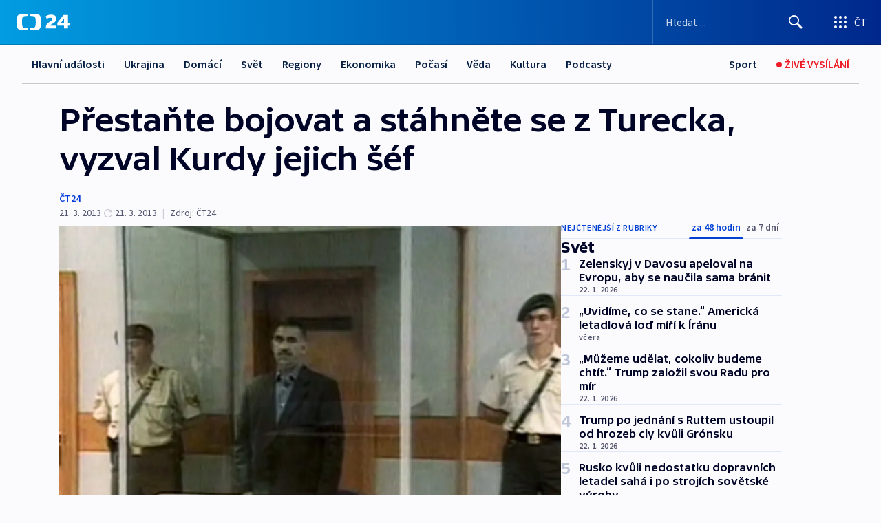

--- FILE ---
content_type: text/html; charset=utf-8
request_url: https://ct24.ceskatelevize.cz/clanek/svet/prestante-bojovat-a-stahnete-se-z-turecka-vyzval-kurdy-jejich-sef-300795
body_size: 69572
content:
<!DOCTYPE html><html lang="cs" data-sentry-element="Html" data-sentry-component="MyDocument" data-sentry-source-file="_document.tsx"><head data-sentry-element="Head" data-sentry-source-file="_document.tsx"><meta charSet="utf-8"/><meta content="initial-scale=1.0, width=device-width" name="viewport" data-sentry-element="meta" data-sentry-source-file="_app.tsx"/><meta name="publisher" content="ČT24, Česká televize" data-sentry-element="meta" data-sentry-source-file="_app.tsx"/><meta name="language" content="cs" data-sentry-element="meta" data-sentry-source-file="_app.tsx"/><meta name="theme-color" content="#ffffff" data-sentry-element="meta" data-sentry-source-file="_app.tsx"/><link rel="icon" href="/static/favicon.ico" sizes="any"/><link rel="icon" type="image/svg+xml" href="/static/favicon.svg"/><link rel="icon" type="image/png" href="/static/favicon.png"/><link rel="apple-touch-icon" href="/static/apple-touch-icon.png"/><link rel="manifest" href="/static/manifest.json"/><link rel="canonical" href="https://ct24.ceskatelevize.cz/clanek/svet/prestante-bojovat-a-stahnete-se-z-turecka-vyzval-kurdy-jejich-sef-300795"/><link rel="stylesheet" href="https://ctfs.ceskatelevize.cz/static/scripts/cmp/v2.1/orestbida/brands/ct24-light.css"/><title>Přestaňte bojovat a stáhněte se z Turecka, vyzval Kurdy jejich šéf — ČT24 — Česká televize</title><meta name="description" content="Ankara – K příměří a stažení z Turecka dnes vyzval své spolubojovníky vězněný vůdce Strany kurdských pracujících (PKK) Abdullah Öcalan. U příležitosti kurdského Nového roku prohlásil, že zbraně musí umlknout a ke slovu musí přijít politici. Historické prohlášení, které by mohlo znamenat začátek mírového procesu mezi tureckou vládou a PKK, si přišlo do města Diyarbakir v kurdsky obývané části Turecka vyslechnout na čtvrt milionu Kurdů. Turecká vláda Öcalanovo gesto uvítala."/><meta name="robots" content="index, follow"/><meta name="author" content="ČT24"/><meta property="og:title" content="Přestaňte bojovat a stáhněte se z Turecka, vyzval Kurdy jejich šéf"/><meta property="og:description" content="Ankara – K příměří a stažení z Turecka dnes vyzval své spolubojovníky vězněný vůdce Strany kurdských pracujících (PKK) Abdullah Öcalan. U příležitosti kurdského Nového roku prohlásil, že zbraně musí umlknout a ke slovu musí přijít politici. Historické prohlášení, které by mohlo znamenat začátek mírového procesu mezi tureckou vládou a PKK, si přišlo do města Diyarbakir v kurdsky obývané části Turecka vyslechnout na čtvrt milionu Kurdů. Turecká vláda Öcalanovo gesto uvítala."/><meta property="og:image" content="https://fs2-ct24.ceskatelevize.cz/image/[base64].jpg?width=1280"/><meta property="og:type" content="article"/><script type="application/ld+json">{"@context":"https://schema.org","@type":"Article","headline":"Přestaňte bojovat a stáhněte se z Turecka, vyzval Kurdy jejich šéf","description":"Ankara – K příměří a stažení z Turecka dnes vyzval své spolubojovníky vězněný vůdce Strany kurdských pracujících (PKK) Abdullah Öcalan. U příležitosti kurdského Nového roku prohlásil, že zbraně musí umlknout a ke slovu musí přijít politici. Historické prohlášení, které by mohlo znamenat začátek mírového procesu mezi tureckou vládou a PKK, si přišlo do města Diyarbakir v kurdsky obývané části Turecka vyslechnout na čtvrt milionu Kurdů. Turecká vláda Öcalanovo gesto uvítala.","datePublished":"2013-03-21T13:36:00+01:00","dateModified":"2013-03-21T12:48:00+01:00","author":[{"@type":"Person","name":"ČT24"}],"publisher":{"@type":"Organization","name":"ČT24 - Česká televize","logo":{"@type":"ImageObject","url":"https://ctfs.ceskatelevize.cz/static/channels/ct24.svg"}},"image":["https://fs2-ct24.ceskatelevize.cz/image/[base64].jpg?width=1024",{"@type":"ImageObject","url":"https://fs2-ct24.ceskatelevize.cz/image/[base64].jpg?width=1024","caption":"Abdullah Öcalan","creditText":"Zdroj: ČT24"}],"mainEntityOfPage":{"@type":"WebPage","@id":"https://ct24.ceskatelevize.cz/clanek/svet/prestante-bojovat-a-stahnete-se-z-turecka-vyzval-kurdy-jejich-sef-300795"},"keywords":"Svět, ČT24"}</script><meta name="next-head-count" content="21"/><script id="google-tag-manager" nonce="NDcwOTA2NWUtOGU5MC00OGFmLWExZWYtOGNlNTNkZjQ0YjAw" data-sentry-element="Script" data-sentry-source-file="_document.tsx" data-nscript="beforeInteractive">
                        var dataLayer = dataLayer || [];dataLayer.push({
                            "page": { "section": "24" },
                            "app": {"version": "1.74.4", "platform": "Web"}
                        });

                        (function(w,d,s,l,i){w[l]=w[l]||[];w[l].push({'gtm.start':
                        new Date().getTime(),event:'gtm.js'});var f=d.getElementsByTagName(s)[0],
                        j=d.createElement(s),dl=l!='dataLayer'?'&l='+l:'';j.async=true;j.src=
                        'https://www.googletagmanager.com/gtm.js?id='+i+dl;var n=d.querySelector('[nonce]');
                        n&&j.setAttribute('nonce',n.nonce||n.getAttribute('nonce'));f.parentNode.insertBefore(j,f);
                        })(window,document,'script','dataLayer','GTM-WR543Z2');
                  </script><link nonce="NDcwOTA2NWUtOGU5MC00OGFmLWExZWYtOGNlNTNkZjQ0YjAw" rel="preload" href="/_next/static/css/ff84497c6c67c161.css" as="style"/><link nonce="NDcwOTA2NWUtOGU5MC00OGFmLWExZWYtOGNlNTNkZjQ0YjAw" rel="stylesheet" href="/_next/static/css/ff84497c6c67c161.css" data-n-g=""/><link nonce="NDcwOTA2NWUtOGU5MC00OGFmLWExZWYtOGNlNTNkZjQ0YjAw" rel="preload" href="/_next/static/css/cf23267297961e52.css" as="style"/><link nonce="NDcwOTA2NWUtOGU5MC00OGFmLWExZWYtOGNlNTNkZjQ0YjAw" rel="stylesheet" href="/_next/static/css/cf23267297961e52.css" data-n-p=""/><link nonce="NDcwOTA2NWUtOGU5MC00OGFmLWExZWYtOGNlNTNkZjQ0YjAw" rel="preload" href="/_next/static/css/5563bf4ae16bff67.css" as="style"/><link nonce="NDcwOTA2NWUtOGU5MC00OGFmLWExZWYtOGNlNTNkZjQ0YjAw" rel="stylesheet" href="/_next/static/css/5563bf4ae16bff67.css" data-n-p=""/><noscript data-n-css="NDcwOTA2NWUtOGU5MC00OGFmLWExZWYtOGNlNTNkZjQ0YjAw"></noscript><script defer="" nonce="NDcwOTA2NWUtOGU5MC00OGFmLWExZWYtOGNlNTNkZjQ0YjAw" nomodule="" src="/_next/static/chunks/polyfills-42372ed130431b0a.js"></script><script src="/_next/static/chunks/webpack-499fab30b8e9b614.js" nonce="NDcwOTA2NWUtOGU5MC00OGFmLWExZWYtOGNlNTNkZjQ0YjAw" defer=""></script><script src="/_next/static/chunks/framework-df2fc3d29a08040c.js" nonce="NDcwOTA2NWUtOGU5MC00OGFmLWExZWYtOGNlNTNkZjQ0YjAw" defer=""></script><script src="/_next/static/chunks/main-a923b3509ccdae0b.js" nonce="NDcwOTA2NWUtOGU5MC00OGFmLWExZWYtOGNlNTNkZjQ0YjAw" defer=""></script><script src="/_next/static/chunks/pages/_app-c2a4bd723eaa6e88.js" nonce="NDcwOTA2NWUtOGU5MC00OGFmLWExZWYtOGNlNTNkZjQ0YjAw" defer=""></script><script src="/_next/static/chunks/2852872c-095e82de10fae69e.js" nonce="NDcwOTA2NWUtOGU5MC00OGFmLWExZWYtOGNlNTNkZjQ0YjAw" defer=""></script><script src="/_next/static/chunks/75fc9c18-c433d48982ca9a30.js" nonce="NDcwOTA2NWUtOGU5MC00OGFmLWExZWYtOGNlNTNkZjQ0YjAw" defer=""></script><script src="/_next/static/chunks/86-353db38eb9faeaaf.js" nonce="NDcwOTA2NWUtOGU5MC00OGFmLWExZWYtOGNlNTNkZjQ0YjAw" defer=""></script><script src="/_next/static/chunks/7402-4bd48e3805c30e21.js" nonce="NDcwOTA2NWUtOGU5MC00OGFmLWExZWYtOGNlNTNkZjQ0YjAw" defer=""></script><script src="/_next/static/chunks/5282-75d042eb512bfebd.js" nonce="NDcwOTA2NWUtOGU5MC00OGFmLWExZWYtOGNlNTNkZjQ0YjAw" defer=""></script><script src="/_next/static/chunks/1717-e987c59798af39f8.js" nonce="NDcwOTA2NWUtOGU5MC00OGFmLWExZWYtOGNlNTNkZjQ0YjAw" defer=""></script><script src="/_next/static/chunks/3362-6562fde6b73869c6.js" nonce="NDcwOTA2NWUtOGU5MC00OGFmLWExZWYtOGNlNTNkZjQ0YjAw" defer=""></script><script src="/_next/static/chunks/7444-e60ad12959b52b0e.js" nonce="NDcwOTA2NWUtOGU5MC00OGFmLWExZWYtOGNlNTNkZjQ0YjAw" defer=""></script><script src="/_next/static/chunks/3028-230b156353cc7673.js" nonce="NDcwOTA2NWUtOGU5MC00OGFmLWExZWYtOGNlNTNkZjQ0YjAw" defer=""></script><script src="/_next/static/chunks/4035-8e9f8e7f61c25e84.js" nonce="NDcwOTA2NWUtOGU5MC00OGFmLWExZWYtOGNlNTNkZjQ0YjAw" defer=""></script><script src="/_next/static/chunks/2990-c4a5924cbbc9537c.js" nonce="NDcwOTA2NWUtOGU5MC00OGFmLWExZWYtOGNlNTNkZjQ0YjAw" defer=""></script><script src="/_next/static/chunks/pages/article/%5B...slug%5D-afd7053a204357b7.js" nonce="NDcwOTA2NWUtOGU5MC00OGFmLWExZWYtOGNlNTNkZjQ0YjAw" defer=""></script><script src="/_next/static/OpyWYP0HGrmu6p2c-_9AV/_buildManifest.js" nonce="NDcwOTA2NWUtOGU5MC00OGFmLWExZWYtOGNlNTNkZjQ0YjAw" defer=""></script><script src="/_next/static/OpyWYP0HGrmu6p2c-_9AV/_ssgManifest.js" nonce="NDcwOTA2NWUtOGU5MC00OGFmLWExZWYtOGNlNTNkZjQ0YjAw" defer=""></script><style nonce="NDcwOTA2NWUtOGU5MC00OGFmLWExZWYtOGNlNTNkZjQ0YjAw">.ctg-header__wrapper {
  width: 100%;
  content: a;
  box-sizing: border-box;
  background-color: #fff;
}
.ctg-header__document-disable-scroll-local {}
@media screen and (max-width: 767px) {
  .ctg-header__document-disable-scroll-local {
    overflow: hidden !important;
    touch-action: none;
    overscroll-behavior: none;
    -webkit-overflow-scrolling: none;
  }
}
  .ctg-header__body-disable-scroll-local {  }
@media screen and (max-width: 767px) {
  .ctg-header__body-disable-scroll-local {
    overflow: hidden !important;
    touch-action: none;
    overscroll-behavior: none;
    -webkit-overflow-scrolling: none;
  }
}
  .ctg-header__document-disable-scroll-global {  }
@media screen and (max-width: 427px) {
  .ctg-header__document-disable-scroll-global {
    overflow: hidden !important;
    touch-action: none;
    overscroll-behavior: none;
    -webkit-overflow-scrolling: none;
  }
}
  .ctg-header__body-disable-scroll-global {  }
@media screen and (max-width: 427px) {
  .ctg-header__body-disable-scroll-global {
    overflow: hidden !important;
    touch-action: none;
    overscroll-behavior: none;
    -webkit-overflow-scrolling: none;
  }
}
  .ctg-header__document-disable-scroll-local-d2 {  }
@media screen and (max-width: 767px) {
  .ctg-header__document-disable-scroll-local-d2 {
    padding-right: 0px !important;
  }
}
  .ctg-header__document-disable-scroll-global-d4 {  }
@media screen and (max-width: 427px) {
  .ctg-header__document-disable-scroll-global-d4 {
    padding-right: 0px !important;
  }
}
  .ctg-header__inset-focus-visible {  }
  .ctg-header__context-menu-item-disabled {  }
  .ctg-header__context-menu-item.ctg-header__context-menu-item-disabled .ctg-header__context-menu-item-link, .ctg-header__context-menu-item.ctg-header__context-menu-item-disabled .ctg-header__context-menu-item-link:hover {
    cursor: auto;
  }
  .ctg-header__context-menu-item-active {  }
  .ctg-header__context-menu-item.ctg-header__context-menu-item-active .ctg-header__context-menu-item-link {
    cursor: default;
    font-family: SourceSansPro, sans-serif;
    font-weight: 600;
  }
  .ctg-header__context-menu-item-link {
    display: flex;
    padding: 9px 26px 9px;
    font-size: 1rem;
    align-items: center;
    font-family: SourceSansPro, sans-serif;
    line-height: 1.375rem;
    letter-spacing: 0;
    vertical-align: sub;
  }
  .ctg-header__context-menu-item:not(.ctg-header__context-menu-item-disabled) .ctg-header__context-menu-item-link:hover {  }
  .ctg-header__context-menu-item-link:hover {
    text-decoration: none;
  }
  .ctg-header__profile-name {  }
  .ctg-header__profile-name + ul li:first-child .ctg-header__context-menu-item-link {
    padding: 0 24px 9px;
  }
  .ctg-header__profile-name + ul li:first-child .ctg-header__context-menu-item-link:hover {
    text-decoration: underline;
    background-color: #fff;
  }
  .ctg-header__context-menu-item-link-is-not {  }
  .ctg-header__context-menu-item-link.ctg-header__context-menu-item-link-is-not {
    outline: none;
  }
  .ctg-header__context-menu-item-link.ctg-header__context-menu-item-link-is-not.focus-visible {
    box-shadow: 0px 0px 0px 2px #60a0ff;
  }
  .ctg-header__context-menu-item {
    color: #393939;
    width: 100%;
    padding: 0;
    max-width: 100%;
    list-style: none;
  }
  .ctg-header__context-menu-item > span {
    display: flex;
    align-items: center;
  }
  .ctg-header__context-menu-item > span > svg {
    fill: currentColor;
    flex: 0 0 auto;
    width: 20px;
    height: 20px;
    margin: 0 8px 0 -28px;
  }
  .ctg-header__context-menu-icon {
    width: 20px;
    display: flex;
    align-items: center;
    margin-right: 18px;
  }
  .ctg-header__context-menu-item-disabled-d0 {  }
  .ctg-header__context-menu-item.ctg-header__context-menu-item-disabled-d0 .ctg-header__context-menu-item-link, .ctg-header__context-menu-item.ctg-header__context-menu-item-disabled-d0 .ctg-header__context-menu-item-link:hover {
    background-color: transparent;
    color: #8d8d8d;
  }
  .ctg-header__context-menu-item-active-d1 {  }
  .ctg-header__context-menu-item.ctg-header__context-menu-item-active-d1 .ctg-header__context-menu-item-link {
    color: #000000;
  }
  .ctg-header__context-menu-item-link-d2 {
    color: #041e42;
  }
  .ctg-header__context-menu-item:not(.ctg-header__context-menu-item-disabled) .ctg-header__context-menu-item-link-d2:hover {
    color: #000000;
    background-color: #f4f4f4;
  }
  .ctg-header__context-menu-item-disabled-d3 {  }
  .ctg-header__context-menu-item.ctg-header__context-menu-item-disabled-d3 .ctg-header__context-menu-item-link, .ctg-header__context-menu-item.ctg-header__context-menu-item-disabled-d3 .ctg-header__context-menu-item-link:hover {
    background-color: transparent;
    color: #8d8d8d;
  }
  .ctg-header__context-menu-item-active-d4 {  }
  .ctg-header__context-menu-item.ctg-header__context-menu-item-active-d4 .ctg-header__context-menu-item-link {
    color: #000000;
  }
  .ctg-header__context-menu-item-link-d5 {
    color: #041e42;
  }
  .ctg-header__context-menu-item:not(.ctg-header__context-menu-item-disabled) .ctg-header__context-menu-item-link-d5:hover {
    color: #000000;
    background-color: #f4f4f4;
  }
  .ctg-header__context-menu-item-disabled-d6 {  }
  .ctg-header__context-menu-item.ctg-header__context-menu-item-disabled-d6 .ctg-header__context-menu-item-link, .ctg-header__context-menu-item.ctg-header__context-menu-item-disabled-d6 .ctg-header__context-menu-item-link:hover {
    background-color: transparent;
    color: #8d8d8d;
  }
  .ctg-header__context-menu-item-active-d7 {  }
  .ctg-header__context-menu-item.ctg-header__context-menu-item-active-d7 .ctg-header__context-menu-item-link {
    color: #000000;
  }
  .ctg-header__context-menu-item-link-d8 {
    color: #041e42;
  }
  .ctg-header__context-menu-item:not(.ctg-header__context-menu-item-disabled) .ctg-header__context-menu-item-link-d8:hover {
    color: #000000;
    background-color: #f4f4f4;
  }
  .ctg-header__context-menu-item-disabled-d9 {  }
  .ctg-header__context-menu-item.ctg-header__context-menu-item-disabled-d9 .ctg-header__context-menu-item-link, .ctg-header__context-menu-item.ctg-header__context-menu-item-disabled-d9 .ctg-header__context-menu-item-link:hover {
    background-color: transparent;
    color: #8d8d8d;
  }
  .ctg-header__context-menu-item-active-d10 {  }
  .ctg-header__context-menu-item.ctg-header__context-menu-item-active-d10 .ctg-header__context-menu-item-link {
    color: #000000;
  }
  .ctg-header__context-menu-item-link-d11 {
    color: #041e42;
  }
  .ctg-header__context-menu-item:not(.ctg-header__context-menu-item-disabled) .ctg-header__context-menu-item-link-d11:hover {
    color: #000000;
    background-color: #f4f4f4;
  }
  .ctg-header__context-menu-item-disabled-d12 {  }
  .ctg-header__context-menu-item.ctg-header__context-menu-item-disabled-d12 .ctg-header__context-menu-item-link, .ctg-header__context-menu-item.ctg-header__context-menu-item-disabled-d12 .ctg-header__context-menu-item-link:hover {
    background-color: transparent;
    color: #8d8d8d;
  }
  .ctg-header__context-menu-item-active-d13 {  }
  .ctg-header__context-menu-item.ctg-header__context-menu-item-active-d13 .ctg-header__context-menu-item-link {
    color: #000000;
  }
  .ctg-header__context-menu-item-link-d14 {
    color: #041e42;
  }
  .ctg-header__context-menu-item:not(.ctg-header__context-menu-item-disabled) .ctg-header__context-menu-item-link-d14:hover {
    color: #000000;
    background-color: #f4f4f4;
  }
  .ctg-header__context-menu-item-disabled-d15 {  }
  .ctg-header__context-menu-item.ctg-header__context-menu-item-disabled-d15 .ctg-header__context-menu-item-link, .ctg-header__context-menu-item.ctg-header__context-menu-item-disabled-d15 .ctg-header__context-menu-item-link:hover {
    background-color: transparent;
    color: #8d8d8d;
  }
  .ctg-header__context-menu-item-active-d16 {  }
  .ctg-header__context-menu-item.ctg-header__context-menu-item-active-d16 .ctg-header__context-menu-item-link {
    color: #000000;
  }
  .ctg-header__context-menu-item-link-d17 {
    color: #041e42;
  }
  .ctg-header__context-menu-item:not(.ctg-header__context-menu-item-disabled) .ctg-header__context-menu-item-link-d17:hover {
    color: #000000;
    background-color: #f4f4f4;
  }
  .ctg-header__context-menu-item-disabled-d18 {  }
  .ctg-header__context-menu-item.ctg-header__context-menu-item-disabled-d18 .ctg-header__context-menu-item-link, .ctg-header__context-menu-item.ctg-header__context-menu-item-disabled-d18 .ctg-header__context-menu-item-link:hover {
    background-color: transparent;
    color: #8d8d8d;
  }
  .ctg-header__context-menu-item-active-d19 {  }
  .ctg-header__context-menu-item.ctg-header__context-menu-item-active-d19 .ctg-header__context-menu-item-link {
    color: #000000;
  }
  .ctg-header__context-menu-item-link-d20 {
    color: #041e42;
  }
  .ctg-header__context-menu-item:not(.ctg-header__context-menu-item-disabled) .ctg-header__context-menu-item-link-d20:hover {
    color: #000000;
    background-color: #f4f4f4;
  }
  .ctg-header__context-menu-item-disabled-d21 {  }
  .ctg-header__context-menu-item.ctg-header__context-menu-item-disabled-d21 .ctg-header__context-menu-item-link, .ctg-header__context-menu-item.ctg-header__context-menu-item-disabled-d21 .ctg-header__context-menu-item-link:hover {
    background-color: transparent;
    color: #8d8d8d;
  }
  .ctg-header__context-menu-item-active-d22 {  }
  .ctg-header__context-menu-item.ctg-header__context-menu-item-active-d22 .ctg-header__context-menu-item-link {
    color: #000000;
  }
  .ctg-header__context-menu-item-link-d23 {
    color: #041e42;
  }
  .ctg-header__context-menu-item:not(.ctg-header__context-menu-item-disabled) .ctg-header__context-menu-item-link-d23:hover {
    color: #000000;
    background-color: #f4f4f4;
  }
  .ctg-header__context-menu-item-disabled-d24 {  }
  .ctg-header__context-menu-item.ctg-header__context-menu-item-disabled-d24 .ctg-header__context-menu-item-link, .ctg-header__context-menu-item.ctg-header__context-menu-item-disabled-d24 .ctg-header__context-menu-item-link:hover {
    background-color: transparent;
    color: #8d8d8d;
  }
  .ctg-header__context-menu-item-active-d25 {  }
  .ctg-header__context-menu-item.ctg-header__context-menu-item-active-d25 .ctg-header__context-menu-item-link {
    color: #000000;
  }
  .ctg-header__context-menu-item-link-d26 {
    color: #041e42;
  }
  .ctg-header__context-menu-item:not(.ctg-header__context-menu-item-disabled) .ctg-header__context-menu-item-link-d26:hover {
    color: #000000;
    background-color: #f4f4f4;
  }
  .ctg-header__context-menu-item-disabled-d27 {  }
  .ctg-header__context-menu-item.ctg-header__context-menu-item-disabled-d27 .ctg-header__context-menu-item-link, .ctg-header__context-menu-item.ctg-header__context-menu-item-disabled-d27 .ctg-header__context-menu-item-link:hover {
    background-color: transparent;
    color: #8d8d8d;
  }
  .ctg-header__context-menu-item-active-d28 {  }
  .ctg-header__context-menu-item.ctg-header__context-menu-item-active-d28 .ctg-header__context-menu-item-link {
    color: #000000;
  }
  .ctg-header__context-menu-item-link-d29 {
    color: #041e42;
  }
  .ctg-header__context-menu-item:not(.ctg-header__context-menu-item-disabled) .ctg-header__context-menu-item-link-d29:hover {
    color: #000000;
    background-color: #f4f4f4;
  }
  .ctg-header__context-menu-item-disabled-d30 {  }
  .ctg-header__context-menu-item.ctg-header__context-menu-item-disabled-d30 .ctg-header__context-menu-item-link, .ctg-header__context-menu-item.ctg-header__context-menu-item-disabled-d30 .ctg-header__context-menu-item-link:hover {
    background-color: transparent;
    color: #8d8d8d;
  }
  .ctg-header__context-menu-item-active-d31 {  }
  .ctg-header__context-menu-item.ctg-header__context-menu-item-active-d31 .ctg-header__context-menu-item-link {
    color: #000000;
  }
  .ctg-header__context-menu-item-link-d32 {
    color: #041e42;
  }
  .ctg-header__context-menu-item:not(.ctg-header__context-menu-item-disabled) .ctg-header__context-menu-item-link-d32:hover {
    color: #000000;
    background-color: #f4f4f4;
  }
  .ctg-header__context-menu-item-disabled-d33 {  }
  .ctg-header__context-menu-item.ctg-header__context-menu-item-disabled-d33 .ctg-header__context-menu-item-link, .ctg-header__context-menu-item.ctg-header__context-menu-item-disabled-d33 .ctg-header__context-menu-item-link:hover {
    background-color: transparent;
    color: #8d8d8d;
  }
  .ctg-header__context-menu-item-active-d34 {  }
  .ctg-header__context-menu-item.ctg-header__context-menu-item-active-d34 .ctg-header__context-menu-item-link {
    color: #000000;
  }
  .ctg-header__context-menu-item-link-d35 {
    color: #041e42;
  }
  .ctg-header__context-menu-item:not(.ctg-header__context-menu-item-disabled) .ctg-header__context-menu-item-link-d35:hover {
    color: #000000;
    background-color: #f4f4f4;
  }
  .ctg-header__context-menu-item-disabled-d36 {  }
  .ctg-header__context-menu-item.ctg-header__context-menu-item-disabled-d36 .ctg-header__context-menu-item-link, .ctg-header__context-menu-item.ctg-header__context-menu-item-disabled-d36 .ctg-header__context-menu-item-link:hover {
    background-color: transparent;
    color: #8d8d8d;
  }
  .ctg-header__context-menu-item-active-d37 {  }
  .ctg-header__context-menu-item.ctg-header__context-menu-item-active-d37 .ctg-header__context-menu-item-link {
    color: #000000;
  }
  .ctg-header__context-menu-item-link-d38 {
    color: #041e42;
  }
  .ctg-header__context-menu-item:not(.ctg-header__context-menu-item-disabled) .ctg-header__context-menu-item-link-d38:hover {
    color: #000000;
    background-color: #f4f4f4;
  }
  .ctg-header__local-menu-mobile-nav {
    width: 100%;
    display: none;
    position: relative;
    box-shadow: 0px 1px 3px rgba(0, 0, 0, 0.2), 0px 12px 24px -8px rgba(0, 0, 0, 0.15);
    margin-left: auto;
    background-color: #fff;
  }
  .ctg-header__local-menu-mobile-nav .ctg-header__context-menu {
    width: 100%;
    padding: 16px 0;
    box-shadow: none;
    background-color: transparent;
  }
  .ctg-header__local-menu-mobile-nav .ctg-header__context-menu li.ctg-header__context-menu-item-active > a, .ctg-header__local-menu-mobile-nav .ctg-header__context-menu li.ctg-header__context-menu-item-active > span, .ctg-header__local-menu-mobile-nav .ctg-header__context-menu li > a:hover {
    color: #041e42;
  }
  .ctg-header__local-menu-mobile-nav .ctg-header__context-menu li:not(.ctg-header__context-menu-item-disabled) > a:hover, .ctg-header__local-menu-mobile-nav .ctg-header__context-menu li:not(.ctg-header__context-menu-item-disabled) > span.ctg-header__local-menu-mobile-nav .ctg-header__context-menu li:not(.ctg-header__context-menu-item-disabled):hover {
    background-color: #f4f4f4;
  }
  .ctg-header__local-menu-mobile-nav-visible {
    display: block;
  }
  .ctg-header__local-menu-mobile-nav-wrapper {
    top: 105px;
    left: 0;
    width: 100%;
    height: calc(100% - 105px);
    padding: 0;
    z-index: 101;
    overflow: auto;
    position: fixed;
    visibility: hidden;
    background-color: rgba(0, 0, 0, .3);
  }
  .ctg-header__local-menu-mobile-nav-wrapper-visible {
    visibility: visible;
  }
  .ctg-header__local-menu-mobile-button-wrapper {
    color: inherit;
    display: flex;
    align-items: center;
  }
  .ctg-header__local-menu-mobile-button-wrapper > button {
    color: inherit;
    display: flex;
    padding: 10px 16px;
    align-items: center;
  }
  .ctg-header__local-menu-mobile-button > svg {
    color: inherit;
    width: 24px;
    height: 24px;
    margin-right: 4px;
  }
  .ctg-header__local-menu-mobile-button > span {
    color: inherit;
    font-size: 1rem;
    font-family: SourceSansPro, sans-serif;
    line-height: 1;
  }
  .ctg-header__inset-focus-visible {  }
  .ctg-header__hotlink-nav-list-item {
    position: relative;
  }
@media (max-width: 767px) {
  .ctg-header__hotlink-nav-list-item {
    border-left: 1px solid rgba(0, 0, 0, 0.2);
  }
}
  .ctg-header__hotlink-nav-list-item > a, .ctg-header__hotlink-nav-list-item > button, .ctg-header__hotlink-nav-list-item > span {
    height: 100%;
    margin: 0;
    display: flex;
    position: relative;
    font-size: 16px;
    box-sizing: border-box;
    transition: backgroundColor 150ms, borderColor 150ms,color 150ms;
    align-items: center;
    font-family: SourceSansPro, sans-serif;
    font-weight: 600;
    line-height: 1.314rem;
    padding-top: 5px;
    white-space: nowrap;
    padding-left: 14px;
    padding-right: 14px;
    letter-spacing: normal;
    padding-bottom: 5px;
    justify-content: center;
    text-decoration: none;
  }
  .ctg-header__hotlink-nav-list-item > span {
    cursor: default;
  }
  .ctg-header__hotlink-nav-list-item > a svg, .ctg-header__hotlink-nav-list-item > button svg, .ctg-header__hotlink-nav-list-item > span svg {
    margin-right: 4px;
  }
  .ctg-header__hotlink-nav-list-item-active.ctg-header__hotlink-nav-list-item > a svg, .ctg-header__hotlink-nav-list-item-active.ctg-header__hotlink-nav-list-item > button svg, .ctg-header__hotlink-nav-list-item-active.ctg-header__hotlink-nav-list-item > span svg {  }
  .ctg-header__hotlink-nav-list-item-active.ctg-header__hotlink-nav-list-item > a, .ctg-header__hotlink-nav-list-item-active.ctg-header__hotlink-nav-list-item > button, .ctg-header__hotlink-nav-list-item-active.ctg-header__hotlink-nav-list-item > span {  }
@media (hover: hover) {
  .ctg-header__hotlink-nav-list-item > a, .ctg-header__hotlink-nav-list-item > button, .ctg-header__hotlink-nav-list-item > span {  }
  .ctg-header__hotlink-nav-list-item > a:hover svg, .ctg-header__hotlink-nav-list-item > button:hover svg, .ctg-header__hotlink-nav-list-item > span:hover svg {  }
  .ctg-header__hotlink-nav-list-item > a:hover, .ctg-header__hotlink-nav-list-item > button:hover, .ctg-header__hotlink-nav-list-item > span:hover {
    text-decoration: none;
  }
}
  .ctg-header__hotlink-nav-list-item-active {  }
  .ctg-header__hotlink-nav-list-item-active:before {
    left: 50%;
    width: 0;
    bottom: -6px;
    height: 0;
    content: "";
    position: absolute;
    border-left: 6px solid transparent;
    margin-left: -6px;
    border-right: 6px solid transparent;
  }
  .ctg-header__hotlink-nav-list-item-d0 {  }
  .ctg-header__hotlink-nav-list-item-d0 > a, .ctg-header__hotlink-nav-list-item-d0 > button, .ctg-header__hotlink-nav-list-item-d0 > span {
    background-color: transparent;
    color: #041e42;
  }
  .ctg-header__hotlink-nav-list-item-d0 > a svg, .ctg-header__hotlink-nav-list-item-d0 > button svg, .ctg-header__hotlink-nav-list-item-d0 > span svg {
    color: inherit;
  }
  .ctg-header__hotlink-nav-list-item-active.ctg-header__hotlink-nav-list-item-d0 > a svg, .ctg-header__hotlink-nav-list-item-active.ctg-header__hotlink-nav-list-item-d0 > button svg, .ctg-header__hotlink-nav-list-item-active.ctg-header__hotlink-nav-list-item-d0 > span svg {
    color: inherit;
  }
  .ctg-header__hotlink-nav-list-item-active.ctg-header__hotlink-nav-list-item-d0 > a, .ctg-header__hotlink-nav-list-item-active.ctg-header__hotlink-nav-list-item-d0 > button, .ctg-header__hotlink-nav-list-item-active.ctg-header__hotlink-nav-list-item-d0 > span {
    background-color: #041e42;
    color: #fff;
    border-color: #041e42;
  }
@media (hover: hover) {
  .ctg-header__hotlink-nav-list-item-d0 > a, .ctg-header__hotlink-nav-list-item-d0 > button, .ctg-header__hotlink-nav-list-item-d0 > span {  }
  .ctg-header__hotlink-nav-list-item-d0 > a:hover svg, .ctg-header__hotlink-nav-list-item-d0 > button:hover svg, .ctg-header__hotlink-nav-list-item-d0 > span:hover svg {
    color: inherit;
  }
  .ctg-header__hotlink-nav-list-item-d0 > a:hover, .ctg-header__hotlink-nav-list-item-d0 > button:hover, .ctg-header__hotlink-nav-list-item-d0 > span:hover {
    background-color: #041e42;
    color: #fff;
    border-color: #041e42;
  }
}
  .ctg-header__hotlink-nav-list-item-active-d2 {  }
  .ctg-header__hotlink-nav-list-item-active-d2:before {
    border-top: 6px solid #041e42;
  }
  .ctg-header__hotlink-nav-list-item-d3 {  }
  .ctg-header__hotlink-nav-list-item-d3 > a, .ctg-header__hotlink-nav-list-item-d3 > button, .ctg-header__hotlink-nav-list-item-d3 > span {
    background-color: transparent;
    color: #041e42;
  }
  .ctg-header__hotlink-nav-list-item-d3 > a svg, .ctg-header__hotlink-nav-list-item-d3 > button svg, .ctg-header__hotlink-nav-list-item-d3 > span svg {
    color: inherit;
  }
  .ctg-header__hotlink-nav-list-item-active.ctg-header__hotlink-nav-list-item-d3 > a svg, .ctg-header__hotlink-nav-list-item-active.ctg-header__hotlink-nav-list-item-d3 > button svg, .ctg-header__hotlink-nav-list-item-active.ctg-header__hotlink-nav-list-item-d3 > span svg {
    color: inherit;
  }
  .ctg-header__hotlink-nav-list-item-active.ctg-header__hotlink-nav-list-item-d3 > a, .ctg-header__hotlink-nav-list-item-active.ctg-header__hotlink-nav-list-item-d3 > button, .ctg-header__hotlink-nav-list-item-active.ctg-header__hotlink-nav-list-item-d3 > span {
    background-color: #041e42;
    color: #fff;
    border-color: #041e42;
  }
@media (hover: hover) {
  .ctg-header__hotlink-nav-list-item-d3 > a, .ctg-header__hotlink-nav-list-item-d3 > button, .ctg-header__hotlink-nav-list-item-d3 > span {  }
  .ctg-header__hotlink-nav-list-item-d3 > a:hover svg, .ctg-header__hotlink-nav-list-item-d3 > button:hover svg, .ctg-header__hotlink-nav-list-item-d3 > span:hover svg {
    color: inherit;
  }
  .ctg-header__hotlink-nav-list-item-d3 > a:hover, .ctg-header__hotlink-nav-list-item-d3 > button:hover, .ctg-header__hotlink-nav-list-item-d3 > span:hover {
    background-color: #041e42;
    color: #fff;
    border-color: #041e42;
  }
}
  .ctg-header__hotlink-nav-list-item-active-d5 {  }
  .ctg-header__hotlink-nav-list-item-active-d5:before {
    border-top: 6px solid #041e42;
  }
  .ctg-header__hotlink-nav-list {
    height: 100%;
    margin: 0;
    display: flex;
    padding: 0;
    position: relative;
    list-style-type: none;
  }
  .ctg-header__hotlink-nav-button-container {
    position: relative;
  }
  .ctg-header__local-menu-nav-list-item {
    position: relative;
    max-width: 235px;
  }
  .ctg-header__local-menu-nav-list-item > a, .ctg-header__local-menu-nav-list-item > button, .ctg-header__local-menu-nav-list-item > span {
    color: #041e42;
    height: 57px;
    margin: 0;
    display: block;
    padding: 0 14px;
    overflow: hidden;
    position: relative;
    font-size: 1rem;
    box-sizing: border-box;
    transition: background-color 150ms, border-color 150ms,color 150ms;
    font-family: SourceSansPro, sans-serif;
    font-weight: 600;
    line-height: 57px;
    white-space: nowrap;
    text-overflow: ellipsis;
    letter-spacing: normal;
    text-decoration: none;
  }
  .ctg-header__local-menu-nav-list-item > span {
    cursor: default;
  }
  .ctg-header__local-menu-nav-list-item a {
    text-decoration: none;
  }
  .ctg-header__local-menu-nav-list-item-active.ctg-header__local-menu-nav-list-item > a, .ctg-header__local-menu-nav-list-item > a:hover, .ctg-header__local-menu-nav-list-item-active.ctg-header__local-menu-nav-list-item > button, .ctg-header__local-menu-nav-list-item > button:hover, .ctg-header__local-menu-nav-list-item-active.ctg-header__local-menu-nav-list-item > span, .ctg-header__local-menu-nav-list-item > span:hover {
    color: #fff;
    border-color: #041e42;
    text-decoration: none;
    background-color: #041e42;
  }
  .ctg-header__local-menu-nav-list-item-active:before {
    left: 50%;
    width: 0;
    bottom: -6px;
    height: 0;
    content: "";
    position: absolute;
    border-top: 6px solid #041e42;
    border-left: 6px solid transparent;
    margin-left: -6px;
    border-right: 6px solid transparent;
  }
  .ctg-header__local-menu-nav.ctg-header__local-menu-nav-gradient {
    mask-size: auto;
    mask-image: linear-gradient( to right, black calc(100% - 150px), transparent calc(100% - 100px));
    mask-repeat: no-repeat, no-repeat;
    mask-position: 0 0, 100% 0;
    -webkit-mask-size: auto;
    -webkit-mask-image: linear-gradient( to right, black calc(100% - 150px), transparent calc(100% - 100px));
    -webkit-mask-repeat: no-repeat, no-repeat;
    -webkit-mask-position: 0 0, 100% 0;
  }
  .ctg-header__local-menu-nav-list {
    width: fit-content;
    margin: 0;
    display: flex;
    padding: 0;
    position: relative;
    list-style-type: none;
  }
  .ctg-header__local-menu-nav-button-container {
    position: relative;
  }
  .ctg-header__local-menu-nav-button-container .ctg-header__context-menu {
    left: -30px;
  }
  .ctg-header__local-menu-nav-button:before {
    left: 50%;
    bottom: -6px;
    height: 0;
    content: "";
    display: block;
    opacity: 0;
    z-index: 2;
    position: absolute;
    transform: translateX(-50%);
    border-top: 6px solid #041e42;
    transition: opacity .150ms ease;
    border-left: 6px solid transparent;
    border-right: 6px solid transparent;
    pointer-events: none;
  }
  .ctg-header__local-menu-nav-button:hover {
    cursor: pointer;
  }
  .ctg-header__local-menu-nav-button-active {
    color: #fff !important;
    background-color: #041e42;
  }
  .ctg-header__local-menu-nav-button-active:before {
    opacity: 1;
  }
  .ctg-header__local-menu-nav-button-active.dark {
    color: #041e42 !important;
    background-color: #fff !important;
  }
  .ctg-header__local-menu-nav-button-active.dark:before {
    border-top: 6px solid #fff;
  }
  .ctg-header__local-menu-wrapper {
    position: relative;
  }
@media screen and (min-width: 768px) {
  .ctg-header__local-menu-wrapper {
    margin: 0 auto;
    padding: 0 24px;
    max-width: 1168px;
  }
}
  .ctg-header__local-menu {
    height: 49px;
    display: grid;
    z-index: 1;
    position: relative;
    box-sizing: border-box;
    align-items: center;
    border-bottom: 1px solid rgba(0, 0, 0, 0.2);
    justify-content: stretch;
    grid-template-columns: 1fr min-content min-content;
  }
@media screen and (min-width: 768px) {
  .ctg-header__local-menu {
    height: 57px;
    max-width: 100%;
    grid-template-rows: 57px;
    grid-template-columns: minmax(0, 100%) min-content min-content;
  }
  .ctg-header__local-menu.secondaryMenu {
    height: auto;
  }
}
  .ctg-header__local-menu.hideBottomLine {
    height: 48px;
    border-bottom: 0;
  }
@media screen and (min-width: 768px) {
  .ctg-header__local-menu.hideBottomLine {
    height: 56px;
    grid-template-rows: 56px;
  }
}
  .ctg-header__local-menu-secondary-wrapper {
    width: 100%;
  }
  .ctg-header__local-nav-wrapper {
    display: none;
  }
@media screen and (min-width: 768px) {
  .ctg-header__local-nav-wrapper {
    display: block;
    position: relative;
  }
}
  .ctg-header__hotlink-nav-wrapper {
    height: 100%;
    position: relative;
  }
@media screen and (min-width: 768px) {
  .ctg-header__hotlink-nav-wrapper {
    display: block;
    position: relative;
  }
}
  .ctg-header__local-menu-mobile-button-wrapper {
    height: 100%;
  }
@media screen and (min-width: 768px) {
  .ctg-header__local-menu-mobile-button-wrapper {
    display: none;
  }
}
  .ctg-header__local-menu-mobile-button-wrapper .ctg-header__local-menu-mobile-button {
    width: 100%;
    height: 100%;
  }
  .ctg-header__local-menu-mobile-button-wrapper .ctg-header__local-menu-mobile-button.ctg-header__local-menu-mobile-button-active {
    background-color: rgba(0, 0, 0, 0.04);
  }
@media (hover: hover) {
  .ctg-header__local-menu-mobile-button-wrapper .ctg-header__local-menu-mobile-button:hover {
    color: #fff;
    background-color: #041e42;
  }
  .inverted .ctg-header__local-menu-mobile-button-wrapper .ctg-header__local-menu-mobile-button:hover {
    color: #fff;
    background-color: transparent;
  }
}
  .ctg-header__header-dark .ctg-header__local-menu-nav-list-item > a, .ctg-header__header-dark .ctg-header__local-menu-nav-list-item > button, .ctg-header__header-dark .ctg-header__local-menu-nav-list-item > span {
    color: #fff;
  }
  .ctg-header__header-dark .ctg-header__local-menu-nav-list-item.ctg-header__local-menu-nav-list-item-active > a, .ctg-header__header-dark .ctg-header__local-menu-nav-list-item.ctg-header__local-menu-nav-list-item-active > button, .ctg-header__header-dark .ctg-header__local-menu-nav-list-item.ctg-header__local-menu-nav-list-item-active > span {
    color: #041e42;
    border-color: #fff;
    background-color: #fff;
  }
  .ctg-header__header-dark .ctg-header__local-menu-nav-list-item.ctg-header__local-menu-nav-list-item-active:before {
    border-top-color: #fff;
  }
  .ctg-header__header-dark .ctg-header__local-menu-nav-list-item > a:hover, .ctg-header__header-dark .ctg-header__local-menu-nav-list-item > button:hover, .ctg-header__header-dark .ctg-header__local-menu-nav-list-item > span:hover {
    color: #041e42;
    border-color: #fff;
    background-color: #fff;
  }
  .ctg-header__header-dark .ctg-header__hotlink-nav-list-item > a, .ctg-header__header-dark .ctg-header__hotlink-nav-list-item > button, .ctg-header__header-dark .ctg-header__hotlink-nav-list-item > span {
    color: #fff;
  }
@media screen and (max-width: 767px) {
  .ctg-header__header-dark .ctg-header__hotlink-nav-list-item {
    border-color: rgba(255, 255, 255, 0.2);;
  }
}
  .ctg-header__header-dark .ctg-header__hotlink-nav-list-item.ctg-header__hotlink-nav-list-item-active > a, .ctg-header__header-dark .ctg-header__hotlink-nav-list-item.ctg-header__hotlink-nav-list-item-active > button, .ctg-header__header-dark .ctg-header__hotlink-nav-list-item.ctg-header__hotlink-nav-list-item-active > span {
    color: #041e42;
    border-color: #fff;
    background-color: #fff;
  }
  .ctg-header__header-dark .ctg-header__hotlink-nav-list-item.ctg-header__hotlink-nav-list-item-active > a:before, .ctg-header__header-dark .ctg-header__hotlink-nav-list-item.ctg-header__hotlink-nav-list-item-active > button:before, .ctg-header__header-dark .ctg-header__hotlink-nav-list-item.ctg-header__hotlink-nav-list-item-active > span:before {
    border-top: 6px solid white;
  }
  .ctg-header__hotlink-nav-list-item-active.ctg-header__header-dark .ctg-header__hotlink-nav-list-item > a, .ctg-header__header-dark .ctg-header__hotlink-nav-list-item > a:hover, .ctg-header__hotlink-nav-list-item-active.ctg-header__header-dark .ctg-header__hotlink-nav-list-item > button, .ctg-header__header-dark .ctg-header__hotlink-nav-list-item > button:hover, .ctg-header__hotlink-nav-list-item-active.ctg-header__header-dark .ctg-header__hotlink-nav-list-item > span, .ctg-header__header-dark .ctg-header__hotlink-nav-list-item > span:hover {
    color: #041e42;
    border-color: #fff;
    background-color: #fff;
  }
  .ctg-header__hotlink-nav-list-item-active.ctg-header__header-dark .ctg-header__hotlink-nav-list-item > a:before, .ctg-header__hotlink-nav-list-item-active.ctg-header__header-dark .ctg-header__hotlink-nav-list-item > button:before, .ctg-header__hotlink-nav-list-item-active.ctg-header__header-dark .ctg-header__hotlink-nav-list-item > span:before {
    border-top: 6px solid white;
  }
  .ctg-header__header-dark .ctg-header__local-menu {
    border-bottom: 1px solid rgba(255, 255, 255, 0.2);
  }
  .ctg-header__header-dark .ctg-header__hotlink-nav-wrapper button:hover, .ctg-header__header-dark .ctg-header__hotlink-nav-wrapper button.ctg-header__local-menu-mobile-button-active {
    color: #041e42;
    background-color: #fff;
  }
  .ctg-header__header-dark .ctg-header__local-menu-mobile-button-wrapper .ctg-header__local-menu-mobile-button.ctg-header__local-menu-mobile-button-active {
    color: #041e42;
    height: calc(100% + 1px);
    background-color: #fff;
  }
@media (hover: hover) {
  .ctg-header__header-dark .ctg-header__local-menu-mobile-button-wrapper .ctg-header__local-menu-mobile-button:hover {
    color: #041e42;
    background-color: #fff;
  }
  .inverted .ctg-header__header-dark .ctg-header__local-menu-mobile-button-wrapper .ctg-header__local-menu-mobile-button:hover {
    color: #fff;
    background-color: #041e42;
  }
}
  .ctg-header__global-menu-logo-wrapper {
    display: flex;
    align-items: center;
  }
@media (max-width: 359px) {
  .ctg-header__global-menu-logo-wrapper {
    border-left: 0;
  }
}
  .ctg-header__global-menu-logo-link {
    height: 20px;
    margin: 0 16px;
  }
@media (min-width: 360px) {
  .ctg-header__global-menu-logo-link {
    height: 24px;
  }
}
@media (min-width: 768px) {
  .ctg-header__global-menu-logo-link {
    margin-top: 0;
    margin-left: 24px;
    margin-right: 24px;
    margin-bottom: 0;
  }
}
  .ctg-header__global-menu-logo {
    height: 100%;
    display: block;
    max-height: 100%;
  }
  .ctg-header__has-shp-nav {  }
  .ctg-header__global-menu-wrapper {
    height: 56px;
    display: flex;
    position: relative;
    background: transparent;
    align-items: center;
    border-bottom: 1px solid rgba(0, 0, 0, .2);
  }
@media screen and (min-width: 768px) {
  .ctg-header__global-menu-wrapper {
    height: 65px;
  }
}
  .ctg-header__background-class {  }
  .ctg-header__global-menu-right-items {  }
  .ctg-header__global-menu-wrapper .ctg-header__global-menu-right-items {
    height: 100%;
    display: flex;
    margin-left: auto;
  }
  .ctg-header__global-menu-logo-wrapper {  }
  .ctg-header__global-menu-wrapper .ctg-header__global-menu-logo-wrapper {
    flex: 0 1 auto;
    color: inherit;
    height: 100%;
  }
  .ctg-header__background-class-d0 {
    background: linear-gradient(90deg, #019CE1 0%, #00288C 100%);
  }
  .ctg-header__global-menu-nav-button-wrapper {
    color: #041e42;
    height: 100%;
    display: flex;
    box-sizing: border-box;
    align-items: center;
    border-left: 1px solid rgba(0, 0, 0, 0.2);
  }
  .ctg-header__global-menu-nav-button-wrapper > a, .ctg-header__global-menu-nav-button-wrapper > button {
    transition: backgroundColor 200ms,color 200ms;
  }
  .ctg-header__global-menu-nav-button-wrapper searchInput {
    color: #000;
  }
@media (hover: hover) {
  .ctg-header__global-menu-nav-button-wrapper > a:hover, .ctg-header__global-menu-nav-button-wrapper > button:hover {
    background-color: rgba(0, 0, 0, 0.04);
  }
}
   .ctg-header__global-menu-nav-button-wrapper > .ctg-header__menu-button-active {
    background-color: rgba(0, 0, 0, 0.04);
  }
  .ctg-header__global-menu-nav-button-wrapper > button {
    display: flex;
    padding: 10px 20px;
    align-items: center;
  }
@media (max-width: 767px) {
  .ctg-header__global-menu-nav-button-wrapper {
    border-left: 0;
  }
  mobileSearchOpened .ctg-header__global-menu-nav-button-wrapper {
    display: none;
  }
}
  .ctg-header__global-menu-nav-button-wrapper.dark {
    color: #fff;
    border-left-color: rgba(255, 255, 255, 0.2);
  }
  .ctg-header__global-menu-nav-button-wrapper.dark searchInput {
    color: #fff;
  }
@media (hover: hover) {
  .ctg-header__global-menu-nav-button-wrapper.dark > a:hover, .ctg-header__global-menu-nav-button-wrapper.dark > button:hover {
    background-color: rgba(255, 255, 255, 0.08);
  }
}
  .ctg-header__global-menu-nav-button-wrapper.dark > .ctg-header__menu-button-active {
    background-color: rgba(255, 255, 255, 0.08);
  }
  .ctg-header__menu-button > svg {
    color: inherit;
    width: 24px;
    height: 24px;
    margin-right: 8px;
  }
  .ctg-header__menu-button > span {
    color: inherit;
    font-family: SourceSansPro, sans-serif;
    line-height: 24px;
  }
  .ctg-header__search-wrapper {
    color: #041e42;
    height: 100%;
    position: relative;
    box-sizing: border-box;
    border-left: 1px solid rgba(0, 0, 0, 0.2);
  }
  .ctg-header__search-wrapper > a, .ctg-header__search-wrapper > button {
    transition: backgroundColor 200ms,color 200ms;
  }
  .ctg-header__search-wrapper .ctg-header__search-input {
    color: #000;
  }
@media (hover: hover) {
  .ctg-header__search-wrapper > a:hover, .ctg-header__search-wrapper > button:hover {
    background-color: rgba(0, 0, 0, 0.04);
  }
}
   .ctg-header__search-wrapper > menuButtonActive {
    background-color: rgba(0, 0, 0, 0.04);
  }
@media (min-width: 768px) {
  .ctg-header__search-wrapper {
    width: 240px;
  }
}
  .ctg-header__search-wrapper.dark {
    color: #fff;
    border-left-color: rgba(255, 255, 255, 0.2);
  }
  .ctg-header__search-wrapper.dark .ctg-header__search-input {
    color: #fff;
  }
  .ctg-header__search-wrapper.dark > a:hover, .ctg-header__search-wrapper.dark > button:hover, .ctg-header__search-wrapper.dark > menuButtonActive {
    background-color: rgba(255, 255, 255, 0.08);
  }
  .ctg-header__search-wrapper-mobile {
    display: flex;
  }
@media (max-width: 359px) {
  .ctg-header__search-wrapper-mobile {
    border-left: 0;
  }
}
  .ctg-header__search-wrapper-mobile-opened {
    width: 100%;
  }
  .ctg-header__search-form {
    color: inherit;
    height: 100%;
    position: relative;
  }
  .ctg-header__search-form button {
    top: 0;
    color: inherit;
    right: 0;
    border: 0;
    height: 100%;
    margin: 0;
    display: block;
    padding: 10px 20px;
    position: absolute;
    font-size: 0;
    background: none;
    font-family: SourceSansPro, sans-serif;
  }
  .ctg-header__search-wrapper-mobile:not(.ctg-header__search-wrapper-mobile-opened) .ctg-header__search-form {
    display: none;
  }
  .ctg-header__search-wrapper-mobile .ctg-header__search-form {
    flex: 1 1 auto;
    display: flex;
  }
@media screen and (min-width: 768px) and (max-width: 1279px) {
  .ctg-header__has-shp-nav .ctg-header__search-form button {
    padding: 10px 16px;
  }
}
@media screen and (max-width: 767px) {
  .ctg-header__search-form button {
    animation: ctg-search-button-hide 200ms forwards;
  }
}
  .ctg-header__search-input {
    flex: 0 1 auto;
    color: inherit;
    width: 100%;
    border: 0;
    height: 100%;
    display: block;
    outline: none;
    padding: 0 60px 0 18px;
    font-size: 1rem;
    appearance: none;
    box-sizing: border-box;
    font-family: SourceSansPro, sans-serif;
    border-radius: 0;
    background-color: transparent;
  }
  .ctg-header__search-input::placeholder {
    color: inherit;
    opacity: 0.8;
  }
  .ctg-header__search-input::-webkit-search-cancel-button {
    appearance: none;
  }
  .ctg-header__search-input:-webkit-autofill {
    transition-delay: 999999s !important;
    transition-property: background-color, color;
  }
  .ctg-header__search-wrapper-mobile .ctg-header__search-input {
    flex: 1 1 100%;
    height: 100%;
    padding: 0 64px 0 14px;
  }
  .ctg-header__search-mobile-button {
    display: flex;
    padding: 10px 10px;
    align-items: center;
    justify-content: center;
  }
  .ctg-header__search-wrapper:not(.ctg-header__search-wrapper-mobile) .ctg-header__search-mobile-button {
    display: none;
  }
@media screen and (min-width: 768px) and (max-width: 1279px) {
  .ctg-header__has-shp-nav .ctg-header__search-mobile-button {
    width: 64px;
  }
}
  .ctg-header__search-wrapper-mobile.ctg-header__search-wrapper-mobile-opened .ctg-header__search-mobile-show-button {
    display: none;
  }
  .ctg-header__search-mobile-hide-button {
    width: 54px;
    border-left: 1px solid rgba(0, 0, 0, 0.2);
  }
  .ctg-header__search-wrapper-mobile:not(.ctg-header__search-wrapper-mobile-opened) .ctg-header__search-mobile-hide-button {
    display: none;
  }
  .ctg-header__search-mobile-hide-button-dark {
    border-left-color: rgba(255, 255, 255, 0.2);
  }
@keyframes ctg-search-button-hide {
  from {
    transform: translate3d(60px, 0, 0);
  }
  to {
    transform: translate3d(0, 0, 0);
  }
}
  .ctg-header__global-menu-wrapper:not(.ctg-header__has-shp-nav) .ctg-header__global-menu-logo-wrapper + .ctg-header__global-menu-right-items > .ctg-header__search-wrapper-mobile {
    border-left: 0;
  }
  .ctg-header__header-dark .ctg-header__global-menu-wrapper {
    color: #fff;
    border-color: rgba(255, 255, 255, 0.2);
  }
  .ctg-header__global-menu-wrapper.ctg-header__mobile-search-opened .ctg-header__global-menu-right-items {
    flex: 1 1 auto;
    margin-left: 0;
  }
  .ctg-header__mobile-search-opened .ctg-header__global-menu-super-homepage-nav {
    display: none;
  }
  .ctg-header__header-dark .ctg-header__global-menu-super-homepage-nav-item-link {
    color: #FFFFFF;
  }
  .ctg-header__header-dark .ctg-header__global-menu-super-homepage-nav-item-link:hover {
    color: #fff;
  }
  .ctg-header__mobile-search-opened:not(.ctg-header__has-shp-nav) .ctg-header__global-menu-logo-wrapper {
    display: none;
  }
@media (max-width: 767px) {
  .ctg-header__mobile-search-opened .ctg-header__global-menu-logo-wrapper {
    display: none;
  }
}
  .ctg-header__global-menu-wrapper .ctg-header__menu-button {
    height: 100%;
  }
@media (max-width: 767px) {
  .ctg-header__global-menu-wrapper .ctg-header__menu-button {
    padding: 10px 10px;
  }
  .ctg-header__global-menu-wrapper .ctg-header__menu-button > span {
    display: none;
  }
  .ctg-header__global-menu-wrapper .ctg-header__menu-button > svg {
    margin-right: 0;
  }
}
  .ctg-header__global-menu-wrapper.ctg-header__has-shp-nav .ctg-header__search-wrapper-mobile:not(.ctg-header__search-wrapper-mobile-opened) {
    border-left: 0;
  }
@media (max-width: 767px) {
  .ctg-header__global-menu-wrapper.ctg-header__has-shp-nav .ctg-header__search-wrapper-mobile.ctg-header__search-wrapper-mobile-opened {
    border-left: 0;
  }
}
@media (min-width: 768px) and (max-width: 1279px) {
  .ctg-header__global-menu-wrapper.ctg-header__has-shp-nav .ctg-header__search-wrapper-mobile:not(.ctg-header__search-wrapper-mobile-opened) {
    width: auto;
  }
}
@media (min-width: 768px) and (max-width: 1279px) {
  .ctg-header__has-shp-nav .ctg-header__search-mobile-hide-button {
    width: 56px;
    border-left: 0;
  }
}
@media (max-width: 767px) {
  .ctg-header__global-menu-wrapper .ctg-header__account-login-link {
    padding: 10px 10px;
  }
  .ctg-header__global-menu-wrapper .ctg-header__account-login-link > svg {
    display: block;
  }
  .ctg-header__global-menu-wrapper .ctg-header__account-login-link > span {
    display: none;
  }
}
  .ctg-header__menu-nav-wrapper {
    width: 100%;
    opacity: 0%;
    position: relative;
    box-shadow: 0px 1px 3px rgba(0, 0, 0, 0.2), 0px 12px 24px -8px rgba(0, 0, 0, 0.15);
    transition: transform 10ms cubic-bezier(0, 0, 0.3, 1) 300ms,visibility 200ms cubic-bezier(0, 0, 0.3, 1),opacity 200ms cubic-bezier(0, 0, 0.3, 1);
    visibility: hidden;
    margin-left: auto;
    margin-right: 0;
    pointer-events: none;
    text-decoration: none;
    background-color: #fff;
    transform-origin: top right;
  }
@media screen and (min-width: 428px) {
  .ctg-header__menu-nav-wrapper {
    width: 320px;
    border-radius: 4px;
  }
}
  .ctg-header__menu-nav-wrapper > ul + ul {
    margin: 0;
    border-top: 1px solid #e0e0e0;
    padding-top: 8px;
    padding-bottom: 8px;
  }
  .ctg-header__menu-nav-wrapper > ul:last-child:first-child {
    margin-bottom: 0;
  }
  .ctg-header__menu-nav-wrapper contextMenu {
    width: 100%;
    box-shadow: none;
    padding-top: 8px;
    padding-left: 0;
    padding-right: 0;
    padding-bottom: 8px;
    background-color: transparent;
  }
  .ctg-header__menu-nav-wrapper contextMenucontextMenuPrimary li > a, .ctg-header__menu-nav-wrapper contextMenucontextMenuPrimary li > span {
    font-size: 1.125rem;
    font-family: TvSansScreen, sans-serif;
    font-weight: 500;
    padding-top: 9px;
    padding-left: 56px;
    padding-right: 56px;
    padding-bottom: 9px;
  }
  .ctg-header__menu-nav-wrapper contextMenu li > a, .ctg-header__menu-nav-wrapper contextMenu li > span {
    padding-top: 9px;
    padding-left: 56px;
    padding-right: 56px;
    padding-bottom: 9px;
  }
  .ctg-header__menu-nav-wrapper contextMenu licontextMenuItemActive > a, .ctg-header__menu-nav-wrapper contextMenu licontextMenuItemActive > span {
    color: #ed1c24;
  }
  .ctg-header__menu-nav-wrapper contextMenu licontextMenuItemActive > a svg, .ctg-header__menu-nav-wrapper contextMenu licontextMenuItemActive > span svg {
    color: #041e42;
  }
  .ctg-header__menu-nav-wrapper contextMenu li:not(contextMenuItemDisabled) > a:hover, .ctg-header__menu-nav-wrapper contextMenu li:not(contextMenuItemDisabled) > span:hover {
    color: #ed1c24;
    background-color: #f4f4f4;
  }
  .ctg-header__menu-nav-visible {
    opacity: 1;
    transition: transform 10ms cubic-bezier(0, 0, 0.3, 1) 300ms,visibility 200ms cubic-bezier(0, 0, 0.3, 1),opacity 200ms cubic-bezier(0, 0, 0.3, 1);
    visibility: visible;
    margin-left: auto;
    margin-right: 0;
    pointer-events: all;
  }
  .ctg-header__account-context-menu {
    color: #041e42;
    margin: 0;
    padding: 0 0 12px 0;
    font-size: 1rem;
    box-shadow: none;
    font-family: SourceSansPro, sans-serif;
    line-height: 1.375rem;
    padding-top: 0 !important;
    letter-spacing: 0;
  }
  .ctg-header__account-context-menu li:nth-child(2), .ctg-header__account-context-menu li:nth-child(4), .ctg-header__account-context-menu li:nth-child(5) {
    border-top: 1px solid #e0e0e0;
    padding-top: 8px;
  }
  .ctg-header__account-context-menu li:nth-child(1), .ctg-header__account-context-menu li:nth-child(3), .ctg-header__account-context-menu li:nth-child(4) {
    padding-bottom: 8px;
  }
  .ctg-header__account-context-menu li:not(:first-child) a {
    padding: 9px 24px;
  }
  .ctg-header__account-context-menu li.ctg-header__context-menu-item-active > a {
    color: #ed1c24;
  }
  .ctg-header__account-context-menu li.ctg-header__context-menu-item-active > a svg {
    color: #041e42;
  }
  .ctg-header__account-context-menu li:not(.ctg-header__context-menu-item-disabled):not(:first-child) > a:hover {
    background-color: #f4f4f4;
  }
  .ctg-header__profile-name {
    cursor: initial;
    padding-top: 12px;
  }
  .ctg-header__profile-name p {
    color: black;
    margin: 0;
    padding: 9px 24px 0 24px;
    font-size: 1.3125rem;
    font-family: TvSansScreen, sans-serif;
    font-weight: 500;
    line-height: 1.625rem;
    letter-spacing: 0;
  }
  .ctg-header__global-menu-account-nav-wrapper {
    top: 56px;
    right: 0;
    width: 100%;
    height: calc(100% - 56px);
    z-index: 101;
    overflow: auto;
    position: fixed;
    box-sizing: border-box;
    visibility: hidden;
  }
@media screen and (min-width: 428px) {
  .ctg-header__global-menu-account-nav-wrapper {
    width: fit-content;
    padding: 8px;
  }
}
@media screen and (min-width: 768px) {
  .ctg-header__global-menu-account-nav-wrapper {
    top: 65px;
    height: calc(100% - 65px);
    padding: 16px;
    background-color: transparent;
  }
}
  .ctg-header__global-menu-nav {
    margin-left: auto;
  }
  .ctg-header__global-menu-account-nav-wrapper-visible {
    visibility: visible;
  }
  body.ctg-header__body-disable-scroll .ctg-header__global-menu-account-nav-wrapper-visible {
    visibility: visible;
  }
  .ctg-header__channels-list {
    width: 100%;
    margin: 0;
    display: flex;
    padding: 19px 29px 19px 29px;
    flex-wrap: wrap;
    max-width: 100%;
    box-sizing: border-box;
    list-style: none;
  }
  .ctg-header__channels-list.isDark {
    background-color: #101622;
  }
  .ctg-header__channels-list-item {
    flex: 1 1 auto;
    width: 50%;
    padding: 8px 0;
  }
  .ctg-header__channels-list-item img {
    height: 21px;
    display: block;
  }
  .ctg-header__channels-list-item a {
    display: block;
    padding: 5px;
  }
  .ctg-header__channels-list-item-main-link {
    width: 100%;
    margin-bottom: 14px;
  }
  .ctg-header__channels-list-item-main-link img {
    height: 24px;
  }
  .ctg-header__global-menu-nav {
    width: 100%;
    display: none;
    position: relative;
    box-shadow: 0px 1px 3px rgba(0, 0, 0, 0.2), 0px 12px 24px -8px rgba(0, 0, 0, 0.15);
    background-color: #fff;
  }
@media screen and (min-width: 428px) {
  .ctg-header__global-menu-nav {
    width: 320px;
    border-radius: 4px;
  }
}
  .ctg-header__global-menu-nav > ul + ul {
    padding: initial;
    border-top: 1px solid #e0e0e0;
  }
  .ctg-header__global-menu-nav > ul:last-child:first-child {
    margin-bottom: 0;
  }
  .ctg-header__global-menu-nav .ctg-header__context-menu {
    width: 100%;
    box-shadow: none;
    padding-top: 8px;
    padding-left: 0;
    padding-right: 0;
    padding-bottom: 8px;
    background-color: transparent;
  }
  .ctg-header__global-menu-nav .ctg-header__context-menu li > a, .ctg-header__global-menu-nav .ctg-header__context-menu li > span {
    padding-top: 9px;
    padding-left: 56px;
    padding-right: 56px;
    padding-bottom: 9px;
  }
  .ctg-header__global-menu-nav .ctg-header__context-menu li.ctg-header__context-menu-item-active > a, .ctg-header__global-menu-nav .ctg-header__context-menu li.ctg-header__context-menu-item-active > span {
    color: #ed1c24;
  }
  .ctg-header__global-menu-nav .ctg-header__context-menu li.ctg-header__context-menu-item-active > a svg, .ctg-header__global-menu-nav .ctg-header__context-menu li.ctg-header__context-menu-item-active > span svg {
    color: #041e42;
  }
  .ctg-header__global-menu-nav .ctg-header__context-menu li:not(.ctg-header__context-menu-item-disabled) > a:hover, .ctg-header__global-menu-nav .ctg-header__context-menu li:not(.ctg-header__context-menu-item-disabled) > span:hover {
    color: #ed1c24;
    background-color: #f4f4f4;
  }
  .ctg-header__global-menu-nav-visible {
    display: block;
  }
  .ctg-header__context-menu-primary li > a, .ctg-header__context-menu-primary li > span {
    font-size: 1.125rem;
    transition: background-color 200ms ease-in-out, color 200ms ease-in-out;
    font-family: TvSansScreen, sans-serif;
    font-weight: 500;
    padding-top: 9px;
    padding-left: 40px;
    padding-right: 40px;
    padding-bottom: 9px;
    text-decoration: none;
  }
  .ctg-header__context-menu-primary li > a:hover, .ctg-header__context-menu-primary li > span:hover {
    color: #ed1c24 !important;
    background-color: #f4f4f4 !important;
  }
  .ctg-header__context-menu-secondary li > a, .ctg-header__context-menu-secondary li > span {
    transition: background-color 200ms ease-in-out, color 200ms ease-in-out;
    padding-left: 40px;
    padding-right: 40px;
    text-decoration: none;
  }
  .ctg-header__context-menu-secondary li > a:hover, .ctg-header__context-menu-secondary li > span:hover {
    color: #ed1c24 !important;
    background-color: #f4f4f4 !important;
  }
  .ctg-header__global-menu-nav-wrapper {
    top: 56px;
    right: 0;
    width: 100%;
    height: calc(100% - 56px);
    z-index: 101;
    overflow: auto;
    position: fixed;
    box-sizing: border-box;
    visibility: hidden;
  }
@media screen and (min-width: 428px) {
  .ctg-header__global-menu-nav-wrapper {
    width: fit-content;
    padding: 8px;
  }
}
@media screen and (min-width: 768px) {
  .ctg-header__global-menu-nav-wrapper {
    top: 65px;
    height: calc(100% - 65px);
    padding: 16px;
  }
}
  .ctg-header__global-menu-nav {
    margin-left: auto;
  }
  .ctg-header__global-menu-nav-open {
    visibility: visible;
    background-color: rgba(0, 0, 0, .3);
  }
@media screen and (min-width: 428px) {
  .ctg-header__global-menu-nav-open {
    background-color: transparent;
  }
}
  .ctg-header__body-disable-scroll {  }
  .ctg-header__local-mobile-menu-opened {  }
  .ctg-header__header {
    color: #041e42;
  }
  .ctg-header__header-dark {
    color: #fff;
  }
  .ctg-header__header-position-fixed {
    z-index: 100;
  }
  .ctg-header__wrapper-fixed {
    top: 0;
    z-index: 100;
    position: fixed;
    box-shadow: 0px 12px 24px -8px rgba(0, 0, 0, 0.15);
  }
  .ctg-header__body-disable-scroll .ctg-header__wrapper-fixed.ctg-header__wrapper-fixed {  }
@media screen and (min-width: 768px) {
  .ctg-header__body-disable-scroll .ctg-header__wrapper-fixed.ctg-header__wrapper-fixed {
    padding-right: 0;
  }
}
  .ctg-header__wrapper-absolute {
    z-index: 100;
    position: absolute;
  }
  .ctg-header__wrapper-fixed-third-row {
    top: -105px;
  }
@media screen and (min-width: 768px) {
  .ctg-header__wrapper-fixed-third-row {
    top: -122px;
  }
}
  .ctg-header__wrapper-fixed-animated {
    animation: ctg-header-show 360ms forwards;
  }
  .ctg-header__wrapper-fixed-animated-third-row {
    animation: ctg-header-show-2-mobile 360ms forwards;
  }
@media screen and (min-width: 768px) {
  .ctg-header__wrapper-fixed-animated-third-row {
    animation: ctg-header-show-2 360ms forwards;
  }
}
@keyframes ctg-header-show {
  from {
    opacity: 0;
    transform: translateY(-100%);
  }
  to {
    opacity: 1;
    transform: translateY(0%);
  }
}
@keyframes ctg-header-show-2 {
  from {
    opacity: 1;
    transform: translateY(-122px);
  }
  to {
    opacity: 1;
    transform: translateY(0%);
  }
}
@keyframes ctg-header-show-2-mobile {
  from {
    opacity: 1;
    transform: translateY(-105px);
  }
  to {
    opacity: 1;
    transform: translateY(0%);
  }
}
  .ctg-header__header-d2 {
    background-color: transparent;
  }
  .ctg-header__header-dark-d3 {
    background-color: transparent;
  }
  .ctg-header__header-position-fixed-d4 {
    box-shadow: 0px 12px 24px -8px rgba(0, 0, 0, 0.15);
    background-color: #fff;
  }
  .ctg-header__wrapper-fixed-d5 {
    background-color: transparent;
  }
  .ctg-header__context-menu-reset {
    margin: 0;
    list-style: none;
    padding-left: 0;
  }
  .ctg-header__context-menu {
    width: 100%;
    margin: 0;
    display: inline-flex;
    padding: 12px 0;
    background: #fff;
    box-sizing: border-box;
    flex-direction: column;
  }
  .ctg-header__context-menu-dark {  }
  .ctg-header__context-menu.ctg-header__context-menu-dark {
    border: 1px solid #525252;
    background: #161616;
  }
  .ctg-header__context-menu-d0 {  }
  .ctg-header__context-menu-reset {
    margin: 0;
    list-style: none;
    padding-left: 0;
  }
  .ctg-header__context-menu {
    width: 100%;
    margin: 0;
    display: inline-flex;
    padding: 12px 0;
    background: #fff;
    box-sizing: border-box;
    flex-direction: column;
  }
  .ctg-header__context-menu-dark {  }
  .ctg-header__context-menu.ctg-header__context-menu-dark {
    border: 1px solid #525252;
    background: #161616;
  }
  .ctg-header__context-menu-d0 {  }
  .ctg-header__context-menu-reset {
    margin: 0;
    list-style: none;
    padding-left: 0;
  }
  .ctg-header__context-menu {
    width: 100%;
    margin: 0;
    display: inline-flex;
    padding: 12px 0;
    background: #fff;
    box-sizing: border-box;
    flex-direction: column;
  }
  .ctg-header__context-menu-dark {  }
  .ctg-header__context-menu.ctg-header__context-menu-dark {
    border: 1px solid #525252;
    background: #161616;
  }
  .ctg-header__context-menu-d0 {  }
  .ctg-header__context-menu-reset {
    margin: 0;
    list-style: none;
    padding-left: 0;
  }
  .ctg-header__context-menu {
    width: 100%;
    margin: 0;
    display: inline-flex;
    padding: 12px 0;
    background: #fff;
    box-sizing: border-box;
    flex-direction: column;
  }
  .ctg-header__context-menu-dark {  }
  .ctg-header__context-menu.ctg-header__context-menu-dark {
    border: 1px solid #525252;
    background: #161616;
  }
  .ctg-header__context-menu-d0 {  }</style></head><body><div id="__next"><div class="_1j4k9yck2 ct-base" data-testid="theme-provider"><div class="ct-shared ct-light"><div class="ct24"><header aria-hidden="false" class="ctst_1ajuk800 ctg-header__header ctg-header__header-d2 ctg-header__wrapper" data-testid="ctg-header"><div class="dark ctg-header__global-menu-wrapper ctg-header__background-class ctg-header__background-class-d0"><div class="ctg-header__global-menu-logo-wrapper"><a class="ctg-header__global-menu-logo-link" aria-label="ČT24" data-testid="ctg-header-logo-link" title="ČT24" src="https://ctfs.ceskatelevize.cz/static/channels/ct24.svg" href="/"><img aria-hidden="true" alt="" class="ctg-header__global-menu-logo" src="https://ctfs.ceskatelevize.cz/static/channels/ct24_onDark.svg"/></a></div><div class="ctg-header__global-menu-right-items"><div class="ctg-header__search-wrapper ctg-header__search-wrapper-mobile dark"><form class="ctg-header__search-form" data-testid="ctg-header-searchForm" id="ctg-header__searchForm-desktop"><input required="" aria-label="Vyhledávací formulář" class="ctg-header__search-input ctg-header__inset-focus-visible" data-testid="ctg-header-searchInput" id="ctg-header__searchInput" maxLength="50" minLength="3" name="q" placeholder="Hledat ..." type="search"/><button class="ctg-header__inset-focus-visible ctco_1vkad9t0 js-focus-visible ctco_y037hs0" aria-label="Hledat" data-testid="ctg-header-search-submit" form="ctg-header__searchForm-desktop" type="submit"><svg aria-hidden="true" fill="none" height="24" viewBox="0 0 24 24" width="24" xmlns="http://www.w3.org/2000/svg"><path clip-rule="evenodd" d="M9.5 2a7.5 7.5 0 015.83 12.22c.404-.066.83.034 1.17.302l.115.102 4.43 4.3a1.5 1.5 0 01-1.974 2.254l-.116-.102-4.43-4.3a1.498 1.498 0 01-.43-1.348A7.5 7.5 0 119.5 2zm0 1.8a5.7 5.7 0 100 11.4 5.7 5.7 0 000-11.4z" fill="currentColor" fill-rule="evenodd"></path></svg></button></form><button class="ctg-header__search-mobile-button ctg-header__search-mobile-show-button ctg-header__inset-focus-visible ctco_1vkad9t0 js-focus-visible ctco_y037hs0" aria-label="Zobrazit vyhledávání" type="button"><svg aria-hidden="true" fill="none" height="24" viewBox="0 0 24 24" width="24" xmlns="http://www.w3.org/2000/svg"><path clip-rule="evenodd" d="M9.5 2a7.5 7.5 0 015.83 12.22c.404-.066.83.034 1.17.302l.115.102 4.43 4.3a1.5 1.5 0 01-1.974 2.254l-.116-.102-4.43-4.3a1.498 1.498 0 01-.43-1.348A7.5 7.5 0 119.5 2zm0 1.8a5.7 5.7 0 100 11.4 5.7 5.7 0 000-11.4z" fill="currentColor" fill-rule="evenodd"></path></svg></button><button class="ctg-header__search-mobile-button ctg-header__search-mobile-hide-button ctg-header__inset-focus-visible ctco_1vkad9t0 js-focus-visible ctco_y037hs0" aria-label="Skrýt vyhledávání" type="button"><svg fill="none" height="24" viewBox="0 0 24 24" width="24" xmlns="http://www.w3.org/2000/svg"><path clip-rule="evenodd" d="M5.613 4.21l.094.083L12 10.585l6.293-6.292a1 1 0 011.497 1.32l-.083.094L13.415 12l6.292 6.293a1 1 0 01-1.32 1.497l-.094-.083L12 13.415l-6.293 6.292a1 1 0 01-1.497-1.32l.083-.094L10.585 12 4.293 5.707a1 1 0 011.32-1.497z" fill="currentColor" fill-rule="evenodd"></path></svg></button></div><div class="ctg-header__global-menu-nav-button-wrapper dark"><button class="ctg-header__menu-button ctg-header__inset-focus-visible ctco_1vkad9t0 js-focus-visible ctco_y037hs0" aria-controls="global-menu" aria-haspopup="menu" aria-label="Otevřít výběr produktů České televize" data-testid="ctg-global-menu-button" tabindex="0" type="button"><svg aria-hidden="true" fill="none" height="24" viewBox="0 0 24 24" width="24" xmlns="http://www.w3.org/2000/svg"><path clip-rule="evenodd" d="M19 17a2 2 0 110 4 2 2 0 010-4zm-7 0a2 2 0 110 4 2 2 0 010-4zm-7 0a2 2 0 110 4 2 2 0 010-4zm14-7a2 2 0 110 4 2 2 0 010-4zm-7 0a2 2 0 110 4 2 2 0 010-4zm-7 0a2 2 0 110 4 2 2 0 010-4zm14-7a2 2 0 110 4 2 2 0 010-4zm-7 0a2 2 0 110 4 2 2 0 010-4zM5 3a2 2 0 110 4 2 2 0 010-4z" fill="currentColor" fill-rule="evenodd"></path></svg><span>ČT</span></button></div></div></div><div aria-hidden="false" class="ctg-header__local-menu-wrapper" style="max-width:1264px"><nav aria-label="Produktová"><div class="ctg-header__local-menu"><div class="ctg-header__local-menu-mobile-button-wrapper"><button class="ctg-header__local-menu-mobile-button ctg-header__inset-focus-visible ctco_1vkad9t0 js-focus-visible ctco_y037hs0" aria-label="Otevřít výběr kategorií" data-testid="menu-button" tabindex="0" type="button"><svg fill="none" height="24" viewBox="0 0 24 25" width="24" xmlns="http://www.w3.org/2000/svg"><path clip-rule="evenodd" d="M20.4 16.5a.6.6 0 01.6.6v.8a.6.6 0 01-.6.6H3.6a.6.6 0 01-.6-.6v-.8a.6.6 0 01.6-.6h16.8zm0-5a.6.6 0 01.6.6v.8a.6.6 0 01-.6.6H3.6a.6.6 0 01-.6-.6v-.8a.6.6 0 01.6-.6h16.8zm0-5a.6.6 0 01.6.6v.8a.6.6 0 01-.6.6H3.6a.6.6 0 01-.6-.6v-.8a.6.6 0 01.6-.6h16.8z" fill="currentColor" fill-rule="evenodd"></path></svg><span>Rubriky</span></button></div><div aria-label="Rubriky" class="ctg-header__local-menu-nav ctg-header__local-nav-wrapper ctg-header__local-menu-nav-gradient" role="region"><ul class="ctg-header__local-menu-nav-list"><li class="ctg-header__local-menu-nav-list-item"><a class="ctg-header__inset-focus-visible" aria-current="false" href="/tema/hlavni-udalosti-90196">Hlavní události</a></li><li class="ctg-header__local-menu-nav-list-item"><a class="ctg-header__inset-focus-visible" aria-current="false" href="/tema/ruska-invaze-na-ukrajinu-58">Ukrajina</a></li><li class="ctg-header__local-menu-nav-list-item"><a class="ctg-header__inset-focus-visible" aria-current="false" href="/rubrika/domaci-5">Domácí</a></li><li class="ctg-header__local-menu-nav-list-item"><a class="ctg-header__inset-focus-visible" aria-current="false" href="/rubrika/svet-16">Svět</a></li><li class="ctg-header__local-menu-nav-list-item"><a class="ctg-header__inset-focus-visible" aria-current="false" href="/rubrika/regiony-12">Regiony</a></li><li class="ctg-header__local-menu-nav-list-item"><a class="ctg-header__inset-focus-visible" aria-current="false" href="/rubrika/ekonomika-17">Ekonomika</a></li><li class="ctg-header__local-menu-nav-list-item"><a class="ctg-header__inset-focus-visible" aria-current="false" href="/rubrika/pocasi-27">Počasí</a></li><li class="ctg-header__local-menu-nav-list-item"><a class="ctg-header__inset-focus-visible" aria-current="false" href="/rubrika/veda-25">Věda</a></li><li class="ctg-header__local-menu-nav-list-item"><a class="ctg-header__inset-focus-visible" aria-current="false" href="/rubrika/kultura-24">Kultura</a></li><li class="ctg-header__local-menu-nav-list-item"><a class="ctg-header__inset-focus-visible" aria-current="false" href="/tema/podcast-3737">Podcasty</a></li></ul></div><div aria-label="Hotlinks" class="ctg-header__hotlink-nav ctg-header__hotlink-nav-wrapper" role="region"><ul class="ctg-header__hotlink-nav-list"><li class="ctg-header__hotlink-nav-list-item ctg-header__hotlink-nav-list-item-d0"><a class="ctg-header__inset-focus-visible" aria-label="Sport" href="https://www.ctsport.cz"><span aria-hidden="true">Sport</span></a></li><li class="ctg-header__hotlink-nav-list-item ctg-header__hotlink-nav-list-item-d3"><button aria-label="Živé vysílání" class="ctg-header__inset-focus-visible" type="button"><svg fill="none" height="8" viewBox="0 0 8 8" width="8" xmlns="http://www.w3.org/2000/svg"><circle cx="4" cy="4" fill="currentColor" r="4"></circle></svg><span aria-hidden="true">ŽIVÉ VYSÍLÁNÍ</span></button></li></ul></div></div><div class="ctg-header__local-menu-secondary-wrapper"></div></nav></div></header><div class="ctgl_11kw0ng0 ctgl_11kw0ng2"></div><div class="ctg-header__global-menu-nav-wrapper"><div aria-hidden="true" aria-label="Výběr produktů České televize" class="ctg-header__menu-nav-wrapper" data-testid="ctg-global-menu" id="global-menu" role="region"><ul class="ctg-header__channels-list"><li class="ctg-header__channels-list-item ctg-header__channels-list-item-main-link"><a class="" href="https://www.ceskatelevize.cz/" title="Česká televize"><img aria-hidden="true" alt="Česká televize" src="https://ctfs.ceskatelevize.cz/static/channels/Ceska_televize_logo.svg"/></a></li><li class="ctg-header__channels-list-item"><a class="" href="https://www.ceskatelevize.cz/ivysilani/" title="iVysílání"><img aria-hidden="true" alt="iVysílání" src="https://ctfs.ceskatelevize.cz/static/channels/ivysilani.svg"/></a></li><li class="ctg-header__channels-list-item"><a class="" href="https://ct24.ceskatelevize.cz" title="ČT24"><img aria-hidden="true" alt="ČT24" src="https://ctfs.ceskatelevize.cz/static/channels/ct24.svg"/></a></li><li class="ctg-header__channels-list-item"><a class="" href="https://decko.ceskatelevize.cz" title="ČT Déčko"><img aria-hidden="true" alt="ČT Déčko" src="https://ctfs.ceskatelevize.cz/static/channels/ctd.svg"/></a></li><li class="ctg-header__channels-list-item"><a class="" href="https://sport.ceskatelevize.cz" title="ČT Sport"><img aria-hidden="true" alt="ČT Sport" src="https://ctfs.ceskatelevize.cz/static/channels/ctsport.svg"/></a></li><li class="ctg-header__channels-list-item"><a class="" href="https://art.ceskatelevize.cz/" title="ČT art"><img aria-hidden="true" alt="ČT art" src="https://ctfs.ceskatelevize.cz/static/channels/ctart.svg"/></a></li><li class="ctg-header__channels-list-item"><a class="" href="https://edu.ceskatelevize.cz/" title="ČT edu"><img aria-hidden="true" alt="ČT edu" src="https://ctfs.ceskatelevize.cz/static/channels/edu.svg"/></a></li></ul><ul class="ctg-header__context-menu-reset ctg-header__context-menu-primary" data-testid="context-menu"><li class="ctg-header__context-menu-item"><a class="ctg-header__context-menu-item-link ctg-header__context-menu-item-link-d2 ctg-header__inset-focus-visible" title="Živé vysílání" href="https://www.ceskatelevize.cz/zive/">Živé vysílání</a></li><li class="ctg-header__context-menu-item"><a class="ctg-header__context-menu-item-link ctg-header__context-menu-item-link-d5 ctg-header__inset-focus-visible" title="TV program" href="https://www.ceskatelevize.cz/tv-program/">TV program</a></li></ul><ul class="ctg-header__context-menu-reset ctg-header__context-menu-secondary" data-testid="context-menu"><li class="ctg-header__context-menu-item"><a class="ctg-header__context-menu-item-link ctg-header__context-menu-item-link-d8 ctg-header__inset-focus-visible" title="Počasí" href="https://ct24.ceskatelevize.cz/pocasi">Počasí</a></li><li class="ctg-header__context-menu-item"><a class="ctg-header__context-menu-item-link ctg-header__context-menu-item-link-d11 ctg-header__inset-focus-visible" title="Teletext" href="https://teletext.ceskatelevize.cz/">Teletext</a></li><li class="ctg-header__context-menu-item"><a class="ctg-header__context-menu-item-link ctg-header__context-menu-item-link-d14 ctg-header__inset-focus-visible" title="E-shop" href="https://eshop.ceskatelevize.cz/">E-shop</a></li><li class="ctg-header__context-menu-item"><a class="ctg-header__context-menu-item-link ctg-header__context-menu-item-link-d17 ctg-header__inset-focus-visible" title="Vše o ČT" href="https://www.ceskatelevize.cz/vse-o-ct/">Vše o ČT</a></li><li class="ctg-header__context-menu-item"><a class="ctg-header__context-menu-item-link ctg-header__context-menu-item-link-d20 ctg-header__inset-focus-visible" title="TV poplatky" href="https://poplatky.ceskatelevize.cz/domacnost">TV poplatky</a></li><li class="ctg-header__context-menu-item"><a class="ctg-header__context-menu-item-link ctg-header__context-menu-item-link-d23 ctg-header__inset-focus-visible" title="Kontakty" href="https://www.ceskatelevize.cz/vse-o-ct/kontakty/">Kontakty</a></li></ul></div></div><div class="ctg-header__global-menu-account-nav-wrapper"><div aria-hidden="true" aria-label="Menu uživatele" class="ctg-header__menu-nav-wrapper" id="account-menu" role="region"><div class="ctg-header__profile-name"><p></p></div><ul class="ctg-header__context-menu-reset ctg-header__account-context-menu" data-testid="context-menu"><li class="ctg-header__context-menu-item"><a class="ctg-header__context-menu-item-link ctg-header__context-menu-item-link-d26 ctg-header__inset-focus-visible" title="Spravovat účet" id="account_settings" href="https://www.ceskatelevize.cz/profil/">Spravovat účet</a></li><li class="ctg-header__context-menu-item"><a class="ctg-header__context-menu-item-link ctg-header__context-menu-item-link-d29 ctg-header__inset-focus-visible" title="Oblíbené pořady" icon="https://ctfs.ceskatelevize.cz/static/icons/heart.svg" id="favourite" href="https://www.ceskatelevize.cz/ivysilani/oblibene/"><div class="ctg-header__context-menu-icon"><img alt="" src="https://ctfs.ceskatelevize.cz/static/icons/heart.svg"/></div>Oblíbené pořady</a></li><li class="ctg-header__context-menu-item"><a class="ctg-header__context-menu-item-link ctg-header__context-menu-item-link-d32 ctg-header__inset-focus-visible" title="Rozkoukaná videa" icon="https://ctfs.ceskatelevize.cz/static/icons/clock.svg" id="watched" href="https://www.ceskatelevize.cz/ivysilani/rozkoukane/"><div class="ctg-header__context-menu-icon"><img alt="" src="https://ctfs.ceskatelevize.cz/static/icons/clock.svg"/></div>Rozkoukaná videa</a></li><li class="ctg-header__context-menu-item"><a class="ctg-header__context-menu-item-link ctg-header__context-menu-item-link-d35 ctg-header__inset-focus-visible" title="Přihlásit se do TV" icon="https://ctfs.ceskatelevize.cz/static/icons/tv.svg" id="tv_login" href="https://moje.ceskatelevize.cz/tv"><div class="ctg-header__context-menu-icon"><img alt="" src="https://ctfs.ceskatelevize.cz/static/icons/tv.svg"/></div>Přihlásit se do TV</a></li><li class="ctg-header__context-menu-item"><a class="ctg-header__context-menu-item-link ctg-header__context-menu-item-link-d38 ctg-header__inset-focus-visible" title="Odhlásit se" icon="https://ctfs.ceskatelevize.cz/static/icons/logout.svg" id="logout" href="https://www.ceskatelevize.cz/profil/odhlasit/"><div class="ctg-header__context-menu-icon"><img alt="" src="https://ctfs.ceskatelevize.cz/static/icons/logout.svg"/></div>Odhlásit se</a></li></ul></div></div><div class="ctg-header__local-menu-mobile-nav-wrapper"><div aria-hidden="true" aria-label="Kategorie" class="ctg-header__local-menu-mobile-nav" role="region"><ul class="ctg-header__context-menu-reset ctg-header__context-menu ctg-header__context-menu-d0" data-testid="context-menu"></ul></div></div><main role="main"><article class="container-lg"><div class="article article--w-sidebar article-container"><div class="article__header"><h1 class="article-title mb-3">Přestaňte bojovat a stáhněte se z Turecka, vyzval Kurdy jejich šéf</h1><div class="article-meta mb-3 mb-md-2 d-flex gap-2 align-items-start"><div class="flex-grow-1 pt-md-1"><div class="article-meta__authors"><ul class="article-meta__authors-list" aria-label="Autoři"><li><a class="" href="/autor/ct24-1" title="ČT24">ČT24</a></li></ul> <br/></div><div class="article-meta__sources"><span style="display:inline-flex;flex-wrap:wrap"><span>21. 3. 2013</span><span class="text-lowercase d-inline-flex align-items-center"><svg fill="none" height="12" width="12" xmlns="http://www.w3.org/2000/svg" role="img"><title>Aktualizováno</title><path clip-rule="evenodd" d="M6 0c1.547 0 2.997.59 4.09 1.61L11.18.52a.48.48 0 0 1 .816.279l.004.06V3.6a.6.6 0 0 1-.53.596l-.07.004H8.659a.48.48 0 0 1-.386-.766l.046-.053.922-.922a4.8 4.8 0 1 0 1.254 5.228.6.6 0 0 1 1.124.422A6.001 6.001 0 0 1 0 6a6 6 0 0 1 6-6Z" fill="#CCCDD4" fill-rule="evenodd"></path></svg><span>21. 3. 2013<span class="d-md-none">‌</span><span class="d-none d-md-inline">‌</span></span></span></span><span class="mx-1 mx-md-2 color-secondary">|</span>Zdroj:<!-- --> <!-- -->ČT24</div></div></div></div><div class="columns columns--placement-article"><div class="column column--66"><div class="article__container"><div class="article__perex-photo mb-4 mb-md-5" aria-hidden="true"><div class="photo "><button type="button" title="Abdullah Öcalan"><img alt="Abdullah Öcalan" loading="lazy" src="https://fs2-ct24.ceskatelevize.cz/image/[base64].jpg?width=1024" srcSet="https://fs2-ct24.ceskatelevize.cz/image/[base64].jpg?width=360 360w,
                    https://fs2-ct24.ceskatelevize.cz/image/[base64].jpg?width=640 640w,
                    https://fs2-ct24.ceskatelevize.cz/image/[base64].jpg?width=800 800w,
                    https://fs2-ct24.ceskatelevize.cz/image/[base64].jpg?width=1024 1024w,
                    https://fs2-ct24.ceskatelevize.cz/image/[base64].jpg?width=1280 1280w,
                    https://fs2-ct24.ceskatelevize.cz/image/[base64].jpg?width=1920 1920w," sizes="(min-width: 992px) 904px, 100vw" width="1024" height="576"/></button><div class="media-caption px-3 px-lg-0"><div class="media-caption__title photo__title">Abdullah Öcalan</div><div class="media-caption__meta photo__meta"><div class="media-caption__source ">Zdroj: <!-- -->ČT24</div></div></div></div></div><div class="offset-lg-1 article__content"><p class="fw-bold mb-4 mb-md-5" data-sentry-component="PerexText" data-sentry-source-file="PerexText.tsx">Ankara – K příměří a stažení z Turecka dnes vyzval své spolubojovníky vězněný vůdce Strany kurdských pracujících (PKK) Abdullah Öcalan. U příležitosti kurdského Nového roku prohlásil, že zbraně musí umlknout a ke slovu musí přijít politici. Historické prohlášení, které by mohlo znamenat začátek mírového procesu mezi tureckou vládou a PKK, si přišlo do města Diyarbakir v kurdsky obývané části Turecka vyslechnout na čtvrt milionu Kurdů. Turecká vláda Öcalanovo gesto uvítala.</p></div><div class="text-content offset-lg-1 article__content article__content-item" data-sentry-component="RawHTML" data-sentry-source-file="RawHTML.tsx"><p>Nechme utichnout zbraně a nechme vyniknout myšlenky, vyzval Öcalan. „Dospěli jsme do fáze, kdy by se naše ozbrojené síly měly stáhnout za hranice Turecka… Není to konec, je to začátek nové éry,“ prohlásil s tím, že se v Turecku po období ozbrojeného boje otvírají dveře demokratickému procesu. Öcalanovu výzvu k jednostrannému příměří přečetli v kurdštině i turečtině na novoročních oslavách prokurdští politici.</p><p>Prohlášení kurdského předáka uvítal turecký ministr vnitra Muammer Güler. „Jazyk, který použil, je jazykem míru,“ prohlásil Güler. Zdůraznil však, že čeká na to, až se slova projeví v praxi.</p><p><strong>Boj Kurdů si za tři dekády vyžádal na 45 tisíc mrtvých</strong></p><p>Separatisté usilují o samostatný kurdský stát, ale mohli by se teoreticky spokojit i s určitou autonomií pro kurdskou menšinu žijící na jihovýchodě Turecka. Koncem loňského roku turecká vláda poprvé přiznala, že již několik měsíců vede jednání s Öcalanem o možnostech ukončení vleklého konfliktu s PKK.</p></div><div class="gallery-content offset-lg-1 article__content article__content-item"><div class="gallery "><div class="mb-3"><div class="gallery__flag">GALERIE</div><div class="gallery__title">videogallery_319628</div></div><button class="gallery__primary-photo" type="button"><span class="relative" style="max-width:100%;width:696px;aspect-ratio:391.5"><img alt="Tomáš Laně o Öcalanově výzvě" loading="lazy" class="w-100" src="https://fs2-ct24.ceskatelevize.cz/image/[base64].jpg?width=800" srcSet="https://fs2-ct24.ceskatelevize.cz/image/[base64].jpg?width=360 360w,
                                                https://fs2-ct24.ceskatelevize.cz/image/[base64].jpg?width=640 640w,
                                                https://fs2-ct24.ceskatelevize.cz/image/[base64].jpg?width=800 800w,
                                                https://fs2-ct24.ceskatelevize.cz/image/[base64].jpg?width=1024 1024w,
                                                https://fs2-ct24.ceskatelevize.cz/image/[base64].jpg?width=1280 1280w,
                                                https://fs2-ct24.ceskatelevize.cz/image/[base64].jpg?width=1920 1920w," sizes="(min-width: 728px) 696px, calc(100vw - 2rem)" width="800" height="450"/><span class="gallery__primary-photo-play-icon gallery__primary-photo-play-icon--big icon icon--play-120" data-sentry-component="Icon" data-sentry-source-file="Icon.tsx"><svg xmlns="http://www.w3.org/2000/svg" fill="none" viewBox="0 0 120 72"><rect width="120" height="72" fill="#000" opacity="0.6" rx="36"></rect><path fill="#EBEBEB" fill-rule="evenodd" d="M48.333 24.824v22.351a3.333 3.333 0 0 0 4.968 2.906l19.867-11.176a3.333 3.333 0 0 0 0-5.81L53.3 21.919a3.333 3.333 0 0 0-4.967 2.905Z" clip-rule="evenodd"></path></svg></span><span class="gallery__primary-photo-play-icon gallery__primary-photo-play-icon--small icon icon--play-64" data-sentry-component="Icon" data-sentry-source-file="Icon.tsx"><svg xmlns="http://www.w3.org/2000/svg" fill="none" viewBox="0 0 64 40"><rect width="64" height="40" fill="#000" opacity="0.6" rx="20"></rect><path fill="#EBEBEB" fill-rule="evenodd" d="M26.167 14.412v11.176a1.667 1.667 0 0 0 2.484 1.453l9.933-5.588a1.667 1.667 0 0 0 0-2.905l-9.933-5.588a1.667 1.667 0 0 0-2.484 1.452Z" clip-rule="evenodd"></path></svg></span></span></button><div class="gallery__secondary-photo-wrap"><button type="button" class="gallery__secondary-photo"><img alt="Rozhovor s Tomášem Laněm" loading="lazy" src="https://fs2-ct24.ceskatelevize.cz/image/[base64].jpg?width=160" srcSet="https://fs2-ct24.ceskatelevize.cz/image/[base64].jpg?width=160 160w,
                                                        https://fs2-ct24.ceskatelevize.cz/image/[base64].jpg?width=360 360w,
                                                        https://fs2-ct24.ceskatelevize.cz/image/[base64].jpg?width=640 640w," sizes="(min-width: 728px) 168px, (min-width: 512px) calc(25vw - calc(1.5rem / 4)), calc(33.3333vw - calc(3rem / 3))" width="160" height="90"/><span class="gallery__secondary-photo-play-icon gallery__secondary-photo-play-icon--xs icon icon--play-48" data-sentry-component="Icon" data-sentry-source-file="Icon.tsx"><svg xmlns="http://www.w3.org/2000/svg" fill="none" viewBox="0 0 48 32"><rect width="48" height="32" fill="#000" opacity="0.6" rx="16"></rect><path fill="#EBEBEB" fill-rule="evenodd" d="M19.333 11.53v8.94a1.333 1.333 0 0 0 1.987 1.162l7.947-4.47a1.333 1.333 0 0 0 0-2.324l-7.947-4.47a1.333 1.333 0 0 0-1.987 1.162Z" clip-rule="evenodd"></path></svg></span><span class="gallery__secondary-photo-play-icon icon icon--play-48" data-sentry-component="Icon" data-sentry-source-file="Icon.tsx"><svg xmlns="http://www.w3.org/2000/svg" fill="none" viewBox="0 0 48 32"><rect width="48" height="32" fill="#000" opacity="0.6" rx="16"></rect><path fill="#EBEBEB" fill-rule="evenodd" d="M19.333 11.53v8.94a1.333 1.333 0 0 0 1.987 1.162l7.947-4.47a1.333 1.333 0 0 0 0-2.324l-7.947-4.47a1.333 1.333 0 0 0-1.987 1.162Z" clip-rule="evenodd"></path></svg></span></button></div></div></div><div class="text-content offset-lg-1 article__content article__content-item" data-sentry-component="RawHTML" data-sentry-source-file="RawHTML.tsx"><p>Öcalan v roce 1978 v Turecku založil PKK. Ta od roku 1984 vede ozbrojený boj za autonomní Kurdistán a práva Kurdů v Turecku, který si vyžádal na 45 000 obětí. Öcalan je stále de iure šéfem PKK, jejím faktickým vůdcem je od února 1999, kdy byl Öcalan zatčen v Keni, Murat Karayilan. Třiašedesátiletý Öcalan nyní pobývá na tureckém ostrově Imrali ve vězení. V roce 1999 byl odsouzen k trestu smrti na základě paragrafu 125 trestního zákoníku za „podněcování vražd, masakrů a vymáhání finančních prostředků pro rozdělení země“, trest mu byl v roce 2002 změněn na doživotí.</p><p><em><em>Kurdové jsou indoevropský národ, který v současnosti čítá kolem 30 milionů příslušníků. Žijí zejména v jihovýchodním Turecku, severním Iráku, severozápadním Íránu, Sýrii, Arménii či Gruzii. Více než třetina (přes 11 milionů) jich žije v Turecku. Bývají označováni za největší národ bez vlastního státu. Jediné autonomní území s vlastní správou (regionální vláda a parlament) mají od roku 1991 na severu Iráku. Většina Kurdů (až 90 procent) vyznává sunnitskou formu islámu. Brutálního zacházení se dočkali Kurdové v Iráku za vlády Saddáma Husajna zejména v 80. letech, kdy tvrdě zaplatili za podporu Íránu v irácko-íránské válce. V rámci takzvané operace Anfál Saddámův režim v letech 1986</em>–<em>1989 zabil na 182 000 Kurdů, použil proti nim i chemické zbraně.</em></em></p></div><div class="offset-lg-1 article__content"><div class="border-top pt-3 mb-6" data-sentry-component="TagList" data-sentry-source-file="TagList.tsx"><div class="label label--md mb-3" aria-hidden="true">Štítky</div><ul class="d-flex flex-wrap gap-2 tag-list__items" aria-label="Štítky"><li class="d-inline-flex" data-sentry-component="TagList" data-sentry-source-file="TagList.tsx"><a title="Rubrika Svět" class="tag tag--big " href="/rubrika/svet-16" data-sentry-component="Tag" data-sentry-source-file="Tag.tsx">Svět</a></li><li class="d-inline-flex"><a title="Téma ČT24" class="tag tag--big " href="/tema/ct24-1" data-sentry-component="Tag" data-sentry-source-file="Tag.tsx">ČT24</a></li></ul></div></div></div></div><div class="column column--33"><div class="section__content-item section__content-item--sidebar"></div></div></div></div></article><div class="article-strip-wrapper article-strip-wrapper--in-article"><div class="article-strip"><div class="article-strip__container"><a href="/tema/vyber-redakce-84313" class="article-strip__title-link"><h2 class="article-strip__title pb-3">Výběr redakce</h2></a><div class="article-strip__carousel-wrap"><div class="swiper article-strip__carousel swiper0"><div class="swiper-wrapper"><div class="swiper-slide" style="width:auto"><a href="/clanek/svet/v-abu-dhabi-skoncilo-prvni-kolo-tristrannych-rozhovoru-usa-ukrajiny-a-ruska-369601" class="article-strip__link"><div class="article-strip__article"><div class="article-strip__article-image"><img alt="V Abú Dhabí skončilo první kolo třístranných rozhovorů USA, Ukrajiny a Ruska" loading="lazy" src="https://fs2-ct24.ceskatelevize.cz/image/OTM5ZWQ5MjY4YWZhNTIzOWvcOe_ZJsLr9ZXc9wXZqxCov6jwbRHsmTm5jlxkGEKnHySvCbCDttga_POd5aAoZwv9mr9Ay_Kk6ZZbpBViwhSEXUCcdnhBL3r3N56Dm2n-S4FYOdCvjimKGINohOBzxmtztHzJmlaMbAQu2P60Kul2ILIsxfR1x2SoCk1guT89.JPG?width=360" srcSet="https://fs2-ct24.ceskatelevize.cz/image/OTM5ZWQ5MjY4YWZhNTIzOWvcOe_ZJsLr9ZXc9wXZqxCov6jwbRHsmTm5jlxkGEKnHySvCbCDttga_POd5aAoZwv9mr9Ay_Kk6ZZbpBViwhSEXUCcdnhBL3r3N56Dm2n-S4FYOdCvjimKGINohOBzxmtztHzJmlaMbAQu2P60Kul2ILIsxfR1x2SoCk1guT89.JPG?width=160 160w,
                                                                                    https://fs2-ct24.ceskatelevize.cz/image/OTM5ZWQ5MjY4YWZhNTIzOWvcOe_ZJsLr9ZXc9wXZqxCov6jwbRHsmTm5jlxkGEKnHySvCbCDttga_POd5aAoZwv9mr9Ay_Kk6ZZbpBViwhSEXUCcdnhBL3r3N56Dm2n-S4FYOdCvjimKGINohOBzxmtztHzJmlaMbAQu2P60Kul2ILIsxfR1x2SoCk1guT89.JPG?width=360 360w,
                                                                                    https://fs2-ct24.ceskatelevize.cz/image/OTM5ZWQ5MjY4YWZhNTIzOWvcOe_ZJsLr9ZXc9wXZqxCov6jwbRHsmTm5jlxkGEKnHySvCbCDttga_POd5aAoZwv9mr9Ay_Kk6ZZbpBViwhSEXUCcdnhBL3r3N56Dm2n-S4FYOdCvjimKGINohOBzxmtztHzJmlaMbAQu2P60Kul2ILIsxfR1x2SoCk1guT89.JPG?width=640 640w," sizes="(min-width: 768px) 280px, 150px" width="280" height="186.66666666666666"/><span class="article-strip__article-image-play icon icon--play-32" data-sentry-component="Icon" data-sentry-source-file="Icon.tsx"><svg xmlns="http://www.w3.org/2000/svg" fill="none" viewBox="0 0 32 24"><rect width="32" height="24" fill="#000" opacity="0.6" rx="12"></rect><path fill="#EBEBEB" fill-rule="evenodd" d="M12.5 8.647v6.706a1 1 0 0 0 1.49.871l5.96-3.352a1 1 0 0 0 0-1.743l-5.96-3.353a1 1 0 0 0-1.49.871Z" clip-rule="evenodd"></path></svg></span></div><h3 class="article-strip__article-title mb-0">V Abú Dhabí skončilo první kolo třístranných rozhovorů USA, Ukrajiny a Ruska</h3><div class="article-strip__article-date article-link__date"><span style="display:inline-flex;flex-wrap:wrap"><span>včera</span><span class="text-lowercase d-inline-flex align-items-center"><svg fill="none" height="12" width="12" xmlns="http://www.w3.org/2000/svg" role="img"><title>Aktualizováno</title><path clip-rule="evenodd" d="M6 0c1.547 0 2.997.59 4.09 1.61L11.18.52a.48.48 0 0 1 .816.279l.004.06V3.6a.6.6 0 0 1-.53.596l-.07.004H8.659a.48.48 0 0 1-.386-.766l.046-.053.922-.922a4.8 4.8 0 1 0 1.254 5.228.6.6 0 0 1 1.124.422A6.001 6.001 0 0 1 0 6a6 6 0 0 1 6-6Z" fill="#CCCDD4" fill-rule="evenodd"></path></svg><span>před 1 <span class="d-md-none">h</span><span class="d-none d-md-inline">hodinou</span></span></span></span></div></div></a></div><div class="swiper-slide" style="width:auto"><a href="/clanek/ekonomika/diag-human-spustila-exekuci-na-dve-firmy-spolecnosti-cez-369577" class="article-strip__link"><div class="article-strip__article"><div class="article-strip__article-image"><img alt="Diag Human spustila exekuci na dvě firmy skupiny ČEZ" loading="lazy" src="https://fs2-ct24.ceskatelevize.cz/image/[base64].jpg?width=360" srcSet="https://fs2-ct24.ceskatelevize.cz/image/[base64].jpg?width=160 160w,
                                                                                    https://fs2-ct24.ceskatelevize.cz/image/[base64].jpg?width=360 360w,
                                                                                    https://fs2-ct24.ceskatelevize.cz/image/[base64].jpg?width=640 640w," sizes="(min-width: 768px) 280px, 150px" width="280" height="186.66666666666666"/><span class="article-strip__article-image-play icon icon--play-32" data-sentry-component="Icon" data-sentry-source-file="Icon.tsx"><svg xmlns="http://www.w3.org/2000/svg" fill="none" viewBox="0 0 32 24"><rect width="32" height="24" fill="#000" opacity="0.6" rx="12"></rect><path fill="#EBEBEB" fill-rule="evenodd" d="M12.5 8.647v6.706a1 1 0 0 0 1.49.871l5.96-3.352a1 1 0 0 0 0-1.743l-5.96-3.353a1 1 0 0 0-1.49.871Z" clip-rule="evenodd"></path></svg></span></div><h3 class="article-strip__article-title mb-0">Diag Human spustila exekuci na dvě firmy skupiny ČEZ</h3><div class="article-strip__article-date article-link__date"><span style="display:inline-flex;flex-wrap:wrap"><span>včera</span><span class="text-lowercase d-inline-flex align-items-center"><svg fill="none" height="12" width="12" xmlns="http://www.w3.org/2000/svg" role="img"><title>Aktualizováno</title><path clip-rule="evenodd" d="M6 0c1.547 0 2.997.59 4.09 1.61L11.18.52a.48.48 0 0 1 .816.279l.004.06V3.6a.6.6 0 0 1-.53.596l-.07.004H8.659a.48.48 0 0 1-.386-.766l.046-.053.922-.922a4.8 4.8 0 1 0 1.254 5.228.6.6 0 0 1 1.124.422A6.001 6.001 0 0 1 0 6a6 6 0 0 1 6-6Z" fill="#CCCDD4" fill-rule="evenodd"></path></svg><span>před 4 <span class="d-md-none">h</span><span class="d-none d-md-inline">hodinami</span></span></span></span></div></div></a></div><div class="swiper-slide" style="width:auto"><a href="/clanek/ekonomika/trzni-kapitalizace-csg-prekonala-hodnotu-cez-369570" class="article-strip__link"><div class="article-strip__article"><div class="article-strip__article-image"><img alt="Vstup na burzu udělal ze Strnadovy CSG nejhodnotnější firmu v Česku" loading="lazy" src="https://fs2-ct24.ceskatelevize.cz/image/YTZlNjE1YzhhZDZiNDk4Na4oShaT4iQn_inQwJ13l6kA5sjv3uy1dXE4jxU5KzEPH235XgDnLr8fA07j65YEIXt79qIgBeDczcDi0YimvaPKz5jPB8jsSn2AICemm4AmWXH3CZJ4mVk6zI69hLH-aLp8FW_DYDGUzlyGeihcsFa4jZMY9SR5_wEfONsOSTSI.jpg?width=360" srcSet="https://fs2-ct24.ceskatelevize.cz/image/YTZlNjE1YzhhZDZiNDk4Na4oShaT4iQn_inQwJ13l6kA5sjv3uy1dXE4jxU5KzEPH235XgDnLr8fA07j65YEIXt79qIgBeDczcDi0YimvaPKz5jPB8jsSn2AICemm4AmWXH3CZJ4mVk6zI69hLH-aLp8FW_DYDGUzlyGeihcsFa4jZMY9SR5_wEfONsOSTSI.jpg?width=160 160w,
                                                                                    https://fs2-ct24.ceskatelevize.cz/image/YTZlNjE1YzhhZDZiNDk4Na4oShaT4iQn_inQwJ13l6kA5sjv3uy1dXE4jxU5KzEPH235XgDnLr8fA07j65YEIXt79qIgBeDczcDi0YimvaPKz5jPB8jsSn2AICemm4AmWXH3CZJ4mVk6zI69hLH-aLp8FW_DYDGUzlyGeihcsFa4jZMY9SR5_wEfONsOSTSI.jpg?width=360 360w,
                                                                                    https://fs2-ct24.ceskatelevize.cz/image/YTZlNjE1YzhhZDZiNDk4Na4oShaT4iQn_inQwJ13l6kA5sjv3uy1dXE4jxU5KzEPH235XgDnLr8fA07j65YEIXt79qIgBeDczcDi0YimvaPKz5jPB8jsSn2AICemm4AmWXH3CZJ4mVk6zI69hLH-aLp8FW_DYDGUzlyGeihcsFa4jZMY9SR5_wEfONsOSTSI.jpg?width=640 640w," sizes="(min-width: 768px) 280px, 150px" width="280" height="186.66666666666666"/><span class="article-strip__article-image-play icon icon--play-32" data-sentry-component="Icon" data-sentry-source-file="Icon.tsx"><svg xmlns="http://www.w3.org/2000/svg" fill="none" viewBox="0 0 32 24"><rect width="32" height="24" fill="#000" opacity="0.6" rx="12"></rect><path fill="#EBEBEB" fill-rule="evenodd" d="M12.5 8.647v6.706a1 1 0 0 0 1.49.871l5.96-3.352a1 1 0 0 0 0-1.743l-5.96-3.353a1 1 0 0 0-1.49.871Z" clip-rule="evenodd"></path></svg></span></div><h3 class="article-strip__article-title mb-0">Vstup na burzu udělal ze Strnadovy CSG nejhodnotnější firmu v Česku</h3><div class="article-strip__article-date article-link__date"><span style="display:inline-flex;flex-wrap:wrap"><span>včera</span><span class="text-lowercase d-inline-flex align-items-center"><svg fill="none" height="12" width="12" xmlns="http://www.w3.org/2000/svg" role="img"><title>Aktualizováno</title><path clip-rule="evenodd" d="M6 0c1.547 0 2.997.59 4.09 1.61L11.18.52a.48.48 0 0 1 .816.279l.004.06V3.6a.6.6 0 0 1-.53.596l-.07.004H8.659a.48.48 0 0 1-.386-.766l.046-.053.922-.922a4.8 4.8 0 1 0 1.254 5.228.6.6 0 0 1 1.124.422A6.001 6.001 0 0 1 0 6a6 6 0 0 1 6-6Z" fill="#CCCDD4" fill-rule="evenodd"></path></svg><span>před 5 <span class="d-md-none">h</span><span class="d-none d-md-inline">hodinami</span></span></span></span></div></div></a></div><div class="swiper-slide" style="width:auto"><a href="/clanek/svet/soud-propustil-na-kauci-majitele-baru-v-nemz-ve-svycarsku-na-novy-rok-horelo-369599" class="article-strip__link"><div class="article-strip__article"><div class="article-strip__article-image"><img alt="Soud propustil na kauci majitele baru, v němž ve Švýcarsku na Nový rok hořelo" loading="lazy" src="https://fs2-ct24.ceskatelevize.cz/image/MTU3ZGFiNDA2Y2E0NmRmOIt2B1rhyEMB_h7JCISSTn9tECsIzIpNjj2AIIpXCTt8Ir8AmwP1G_0G5yZ8q8ktaIAYCDKLwadRrXVl-hi_JQPKo2-yBFbvVmIJ0YNgii2fcer25r6ZTRMg2Bmw2fEbyNPp9R3_4Hq9max69-tBBXvOYdj5zYOHB47_qNI4BCR6.JPG?width=360" srcSet="https://fs2-ct24.ceskatelevize.cz/image/MTU3ZGFiNDA2Y2E0NmRmOIt2B1rhyEMB_h7JCISSTn9tECsIzIpNjj2AIIpXCTt8Ir8AmwP1G_0G5yZ8q8ktaIAYCDKLwadRrXVl-hi_JQPKo2-yBFbvVmIJ0YNgii2fcer25r6ZTRMg2Bmw2fEbyNPp9R3_4Hq9max69-tBBXvOYdj5zYOHB47_qNI4BCR6.JPG?width=160 160w,
                                                                                    https://fs2-ct24.ceskatelevize.cz/image/MTU3ZGFiNDA2Y2E0NmRmOIt2B1rhyEMB_h7JCISSTn9tECsIzIpNjj2AIIpXCTt8Ir8AmwP1G_0G5yZ8q8ktaIAYCDKLwadRrXVl-hi_JQPKo2-yBFbvVmIJ0YNgii2fcer25r6ZTRMg2Bmw2fEbyNPp9R3_4Hq9max69-tBBXvOYdj5zYOHB47_qNI4BCR6.JPG?width=360 360w,
                                                                                    https://fs2-ct24.ceskatelevize.cz/image/MTU3ZGFiNDA2Y2E0NmRmOIt2B1rhyEMB_h7JCISSTn9tECsIzIpNjj2AIIpXCTt8Ir8AmwP1G_0G5yZ8q8ktaIAYCDKLwadRrXVl-hi_JQPKo2-yBFbvVmIJ0YNgii2fcer25r6ZTRMg2Bmw2fEbyNPp9R3_4Hq9max69-tBBXvOYdj5zYOHB47_qNI4BCR6.JPG?width=640 640w," sizes="(min-width: 768px) 280px, 150px" width="280" height="186.66666666666666"/></div><h3 class="article-strip__article-title mb-0">Soud propustil na kauci majitele baru, v němž ve Švýcarsku na Nový rok hořelo</h3><div class="article-strip__article-date article-link__date"><span style="display:inline-flex;flex-wrap:wrap"><span>před 5 <span class="d-md-none">h</span><span class="d-none d-md-inline">hodinami</span></span></span></div></div></a></div><div class="swiper-slide" style="width:auto"><a href="/clanek/regiony/v-casti-moravskoslezskeho-kraje-pretrvava-smogova-situace-369567" class="article-strip__link"><div class="article-strip__article"><div class="article-strip__article-image"><img alt="V celém Moravskoslezském kraji platí smogová situace" loading="lazy" src="https://fs2-ct24.ceskatelevize.cz/image/NzdjYzI3YjlhNzE2NzM2MBrSjle2pYvYiX1LG1kC1H--31kPnIw-Cbu7X6by848-m4tf8AqMBjJ8Yf79me1p10ipvA_abABi4DBqw7AmuVZf4ANhzwBQM6HEFgPFl0tmhVHhKWdDHN-Uhqu2ogzFB0i4Zkmp-ToJQakU0lCFrTeNtsxWo8jTq9xJsqjMvZ73.jpg?width=360" srcSet="https://fs2-ct24.ceskatelevize.cz/image/NzdjYzI3YjlhNzE2NzM2MBrSjle2pYvYiX1LG1kC1H--31kPnIw-Cbu7X6by848-m4tf8AqMBjJ8Yf79me1p10ipvA_abABi4DBqw7AmuVZf4ANhzwBQM6HEFgPFl0tmhVHhKWdDHN-Uhqu2ogzFB0i4Zkmp-ToJQakU0lCFrTeNtsxWo8jTq9xJsqjMvZ73.jpg?width=160 160w,
                                                                                    https://fs2-ct24.ceskatelevize.cz/image/NzdjYzI3YjlhNzE2NzM2MBrSjle2pYvYiX1LG1kC1H--31kPnIw-Cbu7X6by848-m4tf8AqMBjJ8Yf79me1p10ipvA_abABi4DBqw7AmuVZf4ANhzwBQM6HEFgPFl0tmhVHhKWdDHN-Uhqu2ogzFB0i4Zkmp-ToJQakU0lCFrTeNtsxWo8jTq9xJsqjMvZ73.jpg?width=360 360w,
                                                                                    https://fs2-ct24.ceskatelevize.cz/image/NzdjYzI3YjlhNzE2NzM2MBrSjle2pYvYiX1LG1kC1H--31kPnIw-Cbu7X6by848-m4tf8AqMBjJ8Yf79me1p10ipvA_abABi4DBqw7AmuVZf4ANhzwBQM6HEFgPFl0tmhVHhKWdDHN-Uhqu2ogzFB0i4Zkmp-ToJQakU0lCFrTeNtsxWo8jTq9xJsqjMvZ73.jpg?width=640 640w," sizes="(min-width: 768px) 280px, 150px" width="280" height="186.66666666666666"/></div><h3 class="article-strip__article-title mb-0">V celém Moravskoslezském kraji platí smogová situace</h3><div class="article-strip__article-date article-link__date"><span style="display:inline-flex;flex-wrap:wrap"><span>včera</span><span class="text-lowercase d-inline-flex align-items-center"><svg fill="none" height="12" width="12" xmlns="http://www.w3.org/2000/svg" role="img"><title>Aktualizováno</title><path clip-rule="evenodd" d="M6 0c1.547 0 2.997.59 4.09 1.61L11.18.52a.48.48 0 0 1 .816.279l.004.06V3.6a.6.6 0 0 1-.53.596l-.07.004H8.659a.48.48 0 0 1-.386-.766l.046-.053.922-.922a4.8 4.8 0 1 0 1.254 5.228.6.6 0 0 1 1.124.422A6.001 6.001 0 0 1 0 6a6 6 0 0 1 6-6Z" fill="#CCCDD4" fill-rule="evenodd"></path></svg><span>před 6 <span class="d-md-none">h</span><span class="d-none d-md-inline">hodinami</span></span></span></span></div></div></a></div><div class="swiper-slide" style="width:auto"><a href="/clanek/svet/uvidime-co-se-stane-americka-letadlova-lod-miri-k-iranu-369583" class="article-strip__link"><div class="article-strip__article"><div class="article-strip__article-image"><img alt="„Uvidíme, co se stane.“ Americká letadlová loď míří k Íránu" loading="lazy" src="https://fs2-ct24.ceskatelevize.cz/image/MGJlNThhZmE5YjVmNTA3Y1wm3XluKzXjKslfl5DaABYG-eBAh5FgtCEjzlynrNaZWqcY6kn9xbibnPhr9riEl-YyGVcCNs4CrHjXtxyu7gizi6Ji3BhP0MBiPchYInnJa7Jch02z8raxf_5U0T3IlRmeXCfIyic9A9Lq7uuLw-T1IyiKfbS_bgAz385BwBzS.JPG?width=360" srcSet="https://fs2-ct24.ceskatelevize.cz/image/MGJlNThhZmE5YjVmNTA3Y1wm3XluKzXjKslfl5DaABYG-eBAh5FgtCEjzlynrNaZWqcY6kn9xbibnPhr9riEl-YyGVcCNs4CrHjXtxyu7gizi6Ji3BhP0MBiPchYInnJa7Jch02z8raxf_5U0T3IlRmeXCfIyic9A9Lq7uuLw-T1IyiKfbS_bgAz385BwBzS.JPG?width=160 160w,
                                                                                    https://fs2-ct24.ceskatelevize.cz/image/MGJlNThhZmE5YjVmNTA3Y1wm3XluKzXjKslfl5DaABYG-eBAh5FgtCEjzlynrNaZWqcY6kn9xbibnPhr9riEl-YyGVcCNs4CrHjXtxyu7gizi6Ji3BhP0MBiPchYInnJa7Jch02z8raxf_5U0T3IlRmeXCfIyic9A9Lq7uuLw-T1IyiKfbS_bgAz385BwBzS.JPG?width=360 360w,
                                                                                    https://fs2-ct24.ceskatelevize.cz/image/MGJlNThhZmE5YjVmNTA3Y1wm3XluKzXjKslfl5DaABYG-eBAh5FgtCEjzlynrNaZWqcY6kn9xbibnPhr9riEl-YyGVcCNs4CrHjXtxyu7gizi6Ji3BhP0MBiPchYInnJa7Jch02z8raxf_5U0T3IlRmeXCfIyic9A9Lq7uuLw-T1IyiKfbS_bgAz385BwBzS.JPG?width=640 640w," sizes="(min-width: 768px) 280px, 150px" width="280" height="186.66666666666666"/></div><h3 class="article-strip__article-title mb-0">„Uvidíme, co se stane.“ Americká letadlová loď míří k Íránu</h3><div class="article-strip__article-date article-link__date"><span style="display:inline-flex;flex-wrap:wrap"><span>včera</span><span class="text-lowercase d-inline-flex align-items-center"><svg fill="none" height="12" width="12" xmlns="http://www.w3.org/2000/svg" role="img"><title>Aktualizováno</title><path clip-rule="evenodd" d="M6 0c1.547 0 2.997.59 4.09 1.61L11.18.52a.48.48 0 0 1 .816.279l.004.06V3.6a.6.6 0 0 1-.53.596l-.07.004H8.659a.48.48 0 0 1-.386-.766l.046-.053.922-.922a4.8 4.8 0 1 0 1.254 5.228.6.6 0 0 1 1.124.422A6.001 6.001 0 0 1 0 6a6 6 0 0 1 6-6Z" fill="#CCCDD4" fill-rule="evenodd"></path></svg><span>před 6 <span class="d-md-none">h</span><span class="d-none d-md-inline">hodinami</span></span></span></span></div></div></a></div><div class="swiper-slide" style="width:auto"><a href="/clanek/regiony/jihocesky-kraj/valecni-veterani-mohou-vyuzit-nove-komunitni-centrum-v-tabore-369586" class="article-strip__link"><div class="article-strip__article"><div class="article-strip__article-image"><img alt="Váleční veteráni mohou využít nové komunitní centrum v Táboře" loading="lazy" src="https://fs2-ct24.ceskatelevize.cz/image/YTA3ZWYyNDA3OGVjYzVkMIZUqnvlZt7kRVN7AOHt60AI4cbAtNX-2_mXCiSMn6RYReCciOtIiyQCjFiLiD9_WkWFbUCm11QHE-NO1qj-uPyXNfGw6bU9sJmwMQnrx1dir2qPP9KvtY8hri7u-uqGkaTsKiAPWc-hJatCR_bh1VING54ggy6UxwFqHlAnhIT_.jpg?width=360" srcSet="https://fs2-ct24.ceskatelevize.cz/image/YTA3ZWYyNDA3OGVjYzVkMIZUqnvlZt7kRVN7AOHt60AI4cbAtNX-2_mXCiSMn6RYReCciOtIiyQCjFiLiD9_WkWFbUCm11QHE-NO1qj-uPyXNfGw6bU9sJmwMQnrx1dir2qPP9KvtY8hri7u-uqGkaTsKiAPWc-hJatCR_bh1VING54ggy6UxwFqHlAnhIT_.jpg?width=160 160w,
                                                                                    https://fs2-ct24.ceskatelevize.cz/image/YTA3ZWYyNDA3OGVjYzVkMIZUqnvlZt7kRVN7AOHt60AI4cbAtNX-2_mXCiSMn6RYReCciOtIiyQCjFiLiD9_WkWFbUCm11QHE-NO1qj-uPyXNfGw6bU9sJmwMQnrx1dir2qPP9KvtY8hri7u-uqGkaTsKiAPWc-hJatCR_bh1VING54ggy6UxwFqHlAnhIT_.jpg?width=360 360w,
                                                                                    https://fs2-ct24.ceskatelevize.cz/image/YTA3ZWYyNDA3OGVjYzVkMIZUqnvlZt7kRVN7AOHt60AI4cbAtNX-2_mXCiSMn6RYReCciOtIiyQCjFiLiD9_WkWFbUCm11QHE-NO1qj-uPyXNfGw6bU9sJmwMQnrx1dir2qPP9KvtY8hri7u-uqGkaTsKiAPWc-hJatCR_bh1VING54ggy6UxwFqHlAnhIT_.jpg?width=640 640w," sizes="(min-width: 768px) 280px, 150px" width="280" height="186.66666666666666"/></div><h3 class="article-strip__article-title mb-0">Váleční veteráni mohou využít nové komunitní centrum v Táboře</h3><div class="article-strip__article-date article-link__date"><span style="display:inline-flex;flex-wrap:wrap"><span>před 8 <span class="d-md-none">h</span><span class="d-none d-md-inline">hodinami</span></span></span></div></div></a></div><div class="swiper-slide" style="width:auto"><a href="/clanek/domaci/armada-letouny-l-159-kyjevu-prodat-nemuze-odkazuje-se-zuna-na-nku-369574" class="article-strip__link"><div class="article-strip__article"><div class="article-strip__article-image"><img alt="Armáda je schopna předat Ukrajině až čtyři letouny L-159, citoval Řehka stanovisko vzdušných sil" loading="lazy" src="https://fs2-ct24.ceskatelevize.cz/image/ZDE4YmM2OGQwMjE4NjJiMBcmv8dK2Qg6ftDo9-74GJFvbC67XADncThGIL55ZbD3N6Z6akdSdac2lSJxevcxV_RMIrG9bTd1BfejNgVv4vhVFKE2pspySvh5aSXSIIX-FVhI2Hi_spaEvlCOh6EodYOrKpCwzGuDzho33h9lPIHqKltwK8l64lCfFnTnP_8G.jpg?width=360" srcSet="https://fs2-ct24.ceskatelevize.cz/image/ZDE4YmM2OGQwMjE4NjJiMBcmv8dK2Qg6ftDo9-74GJFvbC67XADncThGIL55ZbD3N6Z6akdSdac2lSJxevcxV_RMIrG9bTd1BfejNgVv4vhVFKE2pspySvh5aSXSIIX-FVhI2Hi_spaEvlCOh6EodYOrKpCwzGuDzho33h9lPIHqKltwK8l64lCfFnTnP_8G.jpg?width=160 160w,
                                                                                    https://fs2-ct24.ceskatelevize.cz/image/ZDE4YmM2OGQwMjE4NjJiMBcmv8dK2Qg6ftDo9-74GJFvbC67XADncThGIL55ZbD3N6Z6akdSdac2lSJxevcxV_RMIrG9bTd1BfejNgVv4vhVFKE2pspySvh5aSXSIIX-FVhI2Hi_spaEvlCOh6EodYOrKpCwzGuDzho33h9lPIHqKltwK8l64lCfFnTnP_8G.jpg?width=360 360w,
                                                                                    https://fs2-ct24.ceskatelevize.cz/image/ZDE4YmM2OGQwMjE4NjJiMBcmv8dK2Qg6ftDo9-74GJFvbC67XADncThGIL55ZbD3N6Z6akdSdac2lSJxevcxV_RMIrG9bTd1BfejNgVv4vhVFKE2pspySvh5aSXSIIX-FVhI2Hi_spaEvlCOh6EodYOrKpCwzGuDzho33h9lPIHqKltwK8l64lCfFnTnP_8G.jpg?width=640 640w," sizes="(min-width: 768px) 280px, 150px" width="280" height="186.66666666666666"/><span class="article-strip__article-image-play icon icon--play-32" data-sentry-component="Icon" data-sentry-source-file="Icon.tsx"><svg xmlns="http://www.w3.org/2000/svg" fill="none" viewBox="0 0 32 24"><rect width="32" height="24" fill="#000" opacity="0.6" rx="12"></rect><path fill="#EBEBEB" fill-rule="evenodd" d="M12.5 8.647v6.706a1 1 0 0 0 1.49.871l5.96-3.352a1 1 0 0 0 0-1.743l-5.96-3.353a1 1 0 0 0-1.49.871Z" clip-rule="evenodd"></path></svg></span></div><h3 class="article-strip__article-title mb-0">Armáda je schopna předat Ukrajině až čtyři letouny L-159, citoval Řehka stanovisko vzdušných sil</h3><div class="article-strip__article-date article-link__date"><span style="display:inline-flex;flex-wrap:wrap"><span>včera</span><span class="text-lowercase d-inline-flex align-items-center"><svg fill="none" height="12" width="12" xmlns="http://www.w3.org/2000/svg" role="img"><title>Aktualizováno</title><path clip-rule="evenodd" d="M6 0c1.547 0 2.997.59 4.09 1.61L11.18.52a.48.48 0 0 1 .816.279l.004.06V3.6a.6.6 0 0 1-.53.596l-.07.004H8.659a.48.48 0 0 1-.386-.766l.046-.053.922-.922a4.8 4.8 0 1 0 1.254 5.228.6.6 0 0 1 1.124.422A6.001 6.001 0 0 1 0 6a6 6 0 0 1 6-6Z" fill="#CCCDD4" fill-rule="evenodd"></path></svg><span>před 8 <span class="d-md-none">h</span><span class="d-none d-md-inline">hodinami</span></span></span></span></div></div></a></div></div></div><button type="button" class="
                                    article-strip__navigation
                                    article-strip__navigation--prev
                                    article-strip__navigation--prev0
                                "><span class="icon icon--chevron-down" data-sentry-component="Icon" data-sentry-source-file="Icon.tsx"><svg xmlns="http://www.w3.org/2000/svg" fill="none" viewBox="0 0 16 9"><path fill="currentColor" fill-rule="evenodd" d="M.293.293A1 1 0 0 1 1.613.21l.094.083L8 6.585 14.293.293a1 1 0 0 1 1.32-.083l.094.083a1 1 0 0 1 .083 1.32l-.083.094-7 7a1 1 0 0 1-1.32.083l-.094-.083-7-7a1 1 0 0 1 0-1.414Z" clip-rule="evenodd"></path></svg></span></button><button type="button" class="
                                    article-strip__navigation
                                    article-strip__navigation--next
                                    article-strip__navigation--next0
                                "><span class="icon icon--chevron-down" data-sentry-component="Icon" data-sentry-source-file="Icon.tsx"><svg xmlns="http://www.w3.org/2000/svg" fill="none" viewBox="0 0 16 9"><path fill="currentColor" fill-rule="evenodd" d="M.293.293A1 1 0 0 1 1.613.21l.094.083L8 6.585 14.293.293a1 1 0 0 1 1.32-.083l.094.083a1 1 0 0 1 .083 1.32l-.083.094-7 7a1 1 0 0 1-1.32.083l-.094-.083-7-7a1 1 0 0 1 0-1.414Z" clip-rule="evenodd"></path></svg></span></button></div></div></div></div><div class="container-lg"><a href="/rubrika/svet-16" title="Aktuálně z rubriky Svět" class="article__section-title"><h2 class="article__section-title mb-0">Aktuálně z rubriky <!-- -->Svět</h2></a><div class="columns mb-1 mb-md-3"><div class="column column--50"><div class="article-link"><a class="article-link__link" href="/clanek/svet/americka-armada-zasahla-lod-podezrelou-z-pasovani-drog-dve-osoby-zemrely-369602"><div class="article-link__photo"><div class="article-link__photo-wrap"><img alt="Americká armáda zasáhla loď podezřelou z pašování drog, dvě osoby zemřely" loading="lazy" aria-hidden="true" src="https://fs2-ct24.ceskatelevize.cz/image/[base64].JPG?width=360" srcSet="
                                                https://fs2-ct24.ceskatelevize.cz/image/[base64].JPG?width=160 160w,
                                                https://fs2-ct24.ceskatelevize.cz/image/[base64].JPG?width=360 360w,
                                                https://fs2-ct24.ceskatelevize.cz/image/[base64].JPG?width=640 640w,
                                                " sizes="(min-width: 768px) 228px, (min-width: 576px) 144px, 108px" width="228" height="152"/></div></div><div class="article-link__text"><h3 class="article-link__title">Americká armáda zasáhla loď podezřelou z pašování drog, dvě osoby zemřely</h3><div class="article-link__perex-text">Americká armáda zaútočila ve východní části Tichého oceánu na loď podezřelou z pašování drog. Při útoku zemřely dvě osoby, pobřežní stráž pátrá po třetí osobě, která přežila. Oznámilo to jižní velitelství USA na sociální síti X. Je to první známý útok od akce, při které byl začátkem tohoto měsíce zadržen venezuelský vůdce Nicolás Maduro, upozornila agentura AP.</div><div class="article-link__meta"><span class="article-link__date"><span style="display:inline-flex;flex-wrap:wrap"><span>před 19 <span class="d-md-none">m</span><span class="d-none d-md-inline">minutami</span></span></span></span></div></div></a></div><div class="article-link"><a class="article-link__link" href="/clanek/svet/v-abu-dhabi-skoncilo-prvni-kolo-tristrannych-rozhovoru-usa-ukrajiny-a-ruska-369601"><div class="article-link__photo"><div class="article-link__photo-wrap"><img alt="V Abú Dhabí skončilo první kolo třístranných rozhovorů USA, Ukrajiny a Ruska" loading="lazy" aria-hidden="true" src="https://fs2-ct24.ceskatelevize.cz/image/OTM5ZWQ5MjY4YWZhNTIzOWvcOe_ZJsLr9ZXc9wXZqxCov6jwbRHsmTm5jlxkGEKnHySvCbCDttga_POd5aAoZwv9mr9Ay_Kk6ZZbpBViwhSEXUCcdnhBL3r3N56Dm2n-S4FYOdCvjimKGINohOBzxmtztHzJmlaMbAQu2P60Kul2ILIsxfR1x2SoCk1guT89.JPG?width=360" srcSet="
                                                https://fs2-ct24.ceskatelevize.cz/image/OTM5ZWQ5MjY4YWZhNTIzOWvcOe_ZJsLr9ZXc9wXZqxCov6jwbRHsmTm5jlxkGEKnHySvCbCDttga_POd5aAoZwv9mr9Ay_Kk6ZZbpBViwhSEXUCcdnhBL3r3N56Dm2n-S4FYOdCvjimKGINohOBzxmtztHzJmlaMbAQu2P60Kul2ILIsxfR1x2SoCk1guT89.JPG?width=160 160w,
                                                https://fs2-ct24.ceskatelevize.cz/image/OTM5ZWQ5MjY4YWZhNTIzOWvcOe_ZJsLr9ZXc9wXZqxCov6jwbRHsmTm5jlxkGEKnHySvCbCDttga_POd5aAoZwv9mr9Ay_Kk6ZZbpBViwhSEXUCcdnhBL3r3N56Dm2n-S4FYOdCvjimKGINohOBzxmtztHzJmlaMbAQu2P60Kul2ILIsxfR1x2SoCk1guT89.JPG?width=360 360w,
                                                https://fs2-ct24.ceskatelevize.cz/image/OTM5ZWQ5MjY4YWZhNTIzOWvcOe_ZJsLr9ZXc9wXZqxCov6jwbRHsmTm5jlxkGEKnHySvCbCDttga_POd5aAoZwv9mr9Ay_Kk6ZZbpBViwhSEXUCcdnhBL3r3N56Dm2n-S4FYOdCvjimKGINohOBzxmtztHzJmlaMbAQu2P60Kul2ILIsxfR1x2SoCk1guT89.JPG?width=640 640w,
                                                " sizes="(min-width: 768px) 228px, (min-width: 576px) 144px, 108px" width="228" height="152"/><span class="article-link__photo-play icon icon--play-32" data-sentry-component="Icon" data-sentry-source-file="Icon.tsx"><svg xmlns="http://www.w3.org/2000/svg" fill="none" viewBox="0 0 32 24"><rect width="32" height="24" fill="#000" opacity="0.6" rx="12"></rect><path fill="#EBEBEB" fill-rule="evenodd" d="M12.5 8.647v6.706a1 1 0 0 0 1.49.871l5.96-3.352a1 1 0 0 0 0-1.743l-5.96-3.353a1 1 0 0 0-1.49.871Z" clip-rule="evenodd"></path></svg></span></div></div><div class="article-link__text"><h3 class="article-link__title">V Abú Dhabí skončilo první kolo třístranných rozhovorů USA, Ukrajiny a Ruska</h3><div class="article-link__perex-text">V Abú Dhabí skončilo v pátek večer první kolo rozhovorů mezi delegacemi Spojených států, Ukrajiny a Ruska, jednání mají pokračovat v sobotu, oznámila kancelář ukrajinského prezidenta Volodymyra Zelenského. Jde o první třístranné rozhovory s cílem projednat plán na ukončení ruské agrese proti Ukrajině. Téměř čtyři roky po začátku plnohodnotné invaze na Ukrajinu zůstává klíčovou otázka území. Moskva požaduje okupovaná území i části Donbasu, které se invazním silám stále brání. Jedná se asi o dvacet procent Doněcké oblasti. Pro Ukrajince jde ale o nepřekročitelnou linii.</div><div class="article-link__meta"><span class="article-link__date"><span style="display:inline-flex;flex-wrap:wrap"><span>včera</span><span class="text-lowercase d-inline-flex align-items-center"><svg fill="none" height="12" width="12" xmlns="http://www.w3.org/2000/svg" role="img"><title>Aktualizováno</title><path clip-rule="evenodd" d="M6 0c1.547 0 2.997.59 4.09 1.61L11.18.52a.48.48 0 0 1 .816.279l.004.06V3.6a.6.6 0 0 1-.53.596l-.07.004H8.659a.48.48 0 0 1-.386-.766l.046-.053.922-.922a4.8 4.8 0 1 0 1.254 5.228.6.6 0 0 1 1.124.422A6.001 6.001 0 0 1 0 6a6 6 0 0 1 6-6Z" fill="#CCCDD4" fill-rule="evenodd"></path></svg><span>před 1 <span class="d-md-none">h</span><span class="d-none d-md-inline">hodinou</span></span></span></span></span></div></div></a></div><div class="article-link"><a class="article-link__link" href="/clanek/svet/boj-proti-falesne-pornografii-generovane-ai-ziskal-v-usa-nove-tvare-369597"><div class="article-link__photo"><div class="article-link__photo-wrap"><img alt="Boj proti falešné pornografii generované AI získal v USA nové tváře" loading="lazy" aria-hidden="true" src="https://fs2-ct24.ceskatelevize.cz/image/ZGRhODk3MDUzOWRkMzdhMeEXzHj1jCbGfv31-18cn9WVNUSnYVB7KtW6piluavtdRdhRCu0RxgGfdrqhdzALX4nN8ZR4-Mbku1NVod2b21Rv6akeECU78zCz3njLbtkAnUGUo0aZGYAselzDqN0X0JO50qh8fEuCOGbAvE8DnCLVUHFcrygVU8cKL7Cj_PHI.JPG?width=360" srcSet="
                                                https://fs2-ct24.ceskatelevize.cz/image/ZGRhODk3MDUzOWRkMzdhMeEXzHj1jCbGfv31-18cn9WVNUSnYVB7KtW6piluavtdRdhRCu0RxgGfdrqhdzALX4nN8ZR4-Mbku1NVod2b21Rv6akeECU78zCz3njLbtkAnUGUo0aZGYAselzDqN0X0JO50qh8fEuCOGbAvE8DnCLVUHFcrygVU8cKL7Cj_PHI.JPG?width=160 160w,
                                                https://fs2-ct24.ceskatelevize.cz/image/ZGRhODk3MDUzOWRkMzdhMeEXzHj1jCbGfv31-18cn9WVNUSnYVB7KtW6piluavtdRdhRCu0RxgGfdrqhdzALX4nN8ZR4-Mbku1NVod2b21Rv6akeECU78zCz3njLbtkAnUGUo0aZGYAselzDqN0X0JO50qh8fEuCOGbAvE8DnCLVUHFcrygVU8cKL7Cj_PHI.JPG?width=360 360w,
                                                https://fs2-ct24.ceskatelevize.cz/image/ZGRhODk3MDUzOWRkMzdhMeEXzHj1jCbGfv31-18cn9WVNUSnYVB7KtW6piluavtdRdhRCu0RxgGfdrqhdzALX4nN8ZR4-Mbku1NVod2b21Rv6akeECU78zCz3njLbtkAnUGUo0aZGYAselzDqN0X0JO50qh8fEuCOGbAvE8DnCLVUHFcrygVU8cKL7Cj_PHI.JPG?width=640 640w,
                                                " sizes="(min-width: 768px) 228px, (min-width: 576px) 144px, 108px" width="228" height="152"/><span class="article-link__photo-play icon icon--play-32" data-sentry-component="Icon" data-sentry-source-file="Icon.tsx"><svg xmlns="http://www.w3.org/2000/svg" fill="none" viewBox="0 0 32 24"><rect width="32" height="24" fill="#000" opacity="0.6" rx="12"></rect><path fill="#EBEBEB" fill-rule="evenodd" d="M12.5 8.647v6.706a1 1 0 0 0 1.49.871l5.96-3.352a1 1 0 0 0 0-1.743l-5.96-3.353a1 1 0 0 0-1.49.871Z" clip-rule="evenodd"></path></svg></span></div></div><div class="article-link__text"><h3 class="article-link__title">Boj proti falešné pornografii generované AI získal v USA nové tváře</h3><div class="article-link__perex-text">Do boje proti falešné pornografii generované umělou inteligencí (AI) vyrazila kromě americké demokratické poslankyně Alexandrie Ocasio-Cortezové také dědička hotelového impéria Paris Hiltonová. Společně chtějí větší regulaci a zavést zákon umožňující stíhat tvůrce takzvaných deepfaků, které v současnosti bývají téměř nerozeznatelné od reality. Kvůli stejnému problému se snesla kritika na AI Grok miliardáře a majitele sítě X Elona Muska. A situace se řeší i na plénu Evropského parlamentu.</div><div class="article-link__meta"><span class="article-link__date"><span style="display:inline-flex;flex-wrap:wrap"><span>před 3 <span class="d-md-none">h</span><span class="d-none d-md-inline">hodinami</span></span></span></span></div></div></a></div><div class="article-link"><a class="article-link__link" href="/clanek/svet/soud-propustil-na-kauci-majitele-baru-v-nemz-ve-svycarsku-na-novy-rok-horelo-369599"><div class="article-link__photo"><div class="article-link__photo-wrap"><img alt="Soud propustil na kauci majitele baru, v němž ve Švýcarsku na Nový rok hořelo" loading="lazy" aria-hidden="true" src="https://fs2-ct24.ceskatelevize.cz/image/MTU3ZGFiNDA2Y2E0NmRmOIt2B1rhyEMB_h7JCISSTn9tECsIzIpNjj2AIIpXCTt8Ir8AmwP1G_0G5yZ8q8ktaIAYCDKLwadRrXVl-hi_JQPKo2-yBFbvVmIJ0YNgii2fcer25r6ZTRMg2Bmw2fEbyNPp9R3_4Hq9max69-tBBXvOYdj5zYOHB47_qNI4BCR6.JPG?width=360" srcSet="
                                                https://fs2-ct24.ceskatelevize.cz/image/MTU3ZGFiNDA2Y2E0NmRmOIt2B1rhyEMB_h7JCISSTn9tECsIzIpNjj2AIIpXCTt8Ir8AmwP1G_0G5yZ8q8ktaIAYCDKLwadRrXVl-hi_JQPKo2-yBFbvVmIJ0YNgii2fcer25r6ZTRMg2Bmw2fEbyNPp9R3_4Hq9max69-tBBXvOYdj5zYOHB47_qNI4BCR6.JPG?width=160 160w,
                                                https://fs2-ct24.ceskatelevize.cz/image/MTU3ZGFiNDA2Y2E0NmRmOIt2B1rhyEMB_h7JCISSTn9tECsIzIpNjj2AIIpXCTt8Ir8AmwP1G_0G5yZ8q8ktaIAYCDKLwadRrXVl-hi_JQPKo2-yBFbvVmIJ0YNgii2fcer25r6ZTRMg2Bmw2fEbyNPp9R3_4Hq9max69-tBBXvOYdj5zYOHB47_qNI4BCR6.JPG?width=360 360w,
                                                https://fs2-ct24.ceskatelevize.cz/image/MTU3ZGFiNDA2Y2E0NmRmOIt2B1rhyEMB_h7JCISSTn9tECsIzIpNjj2AIIpXCTt8Ir8AmwP1G_0G5yZ8q8ktaIAYCDKLwadRrXVl-hi_JQPKo2-yBFbvVmIJ0YNgii2fcer25r6ZTRMg2Bmw2fEbyNPp9R3_4Hq9max69-tBBXvOYdj5zYOHB47_qNI4BCR6.JPG?width=640 640w,
                                                " sizes="(min-width: 768px) 228px, (min-width: 576px) 144px, 108px" width="228" height="152"/></div></div><div class="article-link__text"><h3 class="article-link__title">Soud propustil na kauci majitele baru, v němž ve Švýcarsku na Nový rok hořelo</h3><div class="article-link__perex-text">Soud ve švýcarském kantonu Valais v pátek po složení kauce nařídil propuštění Jacquese Morettiho, který spoluvlastní bar v lyžařském středisku Crans-Montana, v němž v noci na Nový rok vypukl požár, jenž připravil o život čtyřicet lidí. Informují o tom agentury. Moretti spolu s manželkou Jessicou Morettiovou, která je rovněž spolumajitelkou baru, čelí podezření ze zabití z nedbalosti.</div><div class="article-link__meta"><span class="article-link__date"><span style="display:inline-flex;flex-wrap:wrap"><span>před 5 <span class="d-md-none">h</span><span class="d-none d-md-inline">hodinami</span></span></span></span></div></div></a></div></div><div class="column column--50"><div class="article-link"><a class="article-link__link" href="/clanek/svet/uvidime-co-se-stane-americka-letadlova-lod-miri-k-iranu-369583"><div class="article-link__photo"><div class="article-link__photo-wrap"><img alt="„Uvidíme, co se stane.“ Americká letadlová loď míří k Íránu" loading="lazy" aria-hidden="true" src="https://fs2-ct24.ceskatelevize.cz/image/MGJlNThhZmE5YjVmNTA3Y1wm3XluKzXjKslfl5DaABYG-eBAh5FgtCEjzlynrNaZWqcY6kn9xbibnPhr9riEl-YyGVcCNs4CrHjXtxyu7gizi6Ji3BhP0MBiPchYInnJa7Jch02z8raxf_5U0T3IlRmeXCfIyic9A9Lq7uuLw-T1IyiKfbS_bgAz385BwBzS.JPG?width=360" srcSet="
                                                https://fs2-ct24.ceskatelevize.cz/image/MGJlNThhZmE5YjVmNTA3Y1wm3XluKzXjKslfl5DaABYG-eBAh5FgtCEjzlynrNaZWqcY6kn9xbibnPhr9riEl-YyGVcCNs4CrHjXtxyu7gizi6Ji3BhP0MBiPchYInnJa7Jch02z8raxf_5U0T3IlRmeXCfIyic9A9Lq7uuLw-T1IyiKfbS_bgAz385BwBzS.JPG?width=160 160w,
                                                https://fs2-ct24.ceskatelevize.cz/image/MGJlNThhZmE5YjVmNTA3Y1wm3XluKzXjKslfl5DaABYG-eBAh5FgtCEjzlynrNaZWqcY6kn9xbibnPhr9riEl-YyGVcCNs4CrHjXtxyu7gizi6Ji3BhP0MBiPchYInnJa7Jch02z8raxf_5U0T3IlRmeXCfIyic9A9Lq7uuLw-T1IyiKfbS_bgAz385BwBzS.JPG?width=360 360w,
                                                https://fs2-ct24.ceskatelevize.cz/image/MGJlNThhZmE5YjVmNTA3Y1wm3XluKzXjKslfl5DaABYG-eBAh5FgtCEjzlynrNaZWqcY6kn9xbibnPhr9riEl-YyGVcCNs4CrHjXtxyu7gizi6Ji3BhP0MBiPchYInnJa7Jch02z8raxf_5U0T3IlRmeXCfIyic9A9Lq7uuLw-T1IyiKfbS_bgAz385BwBzS.JPG?width=640 640w,
                                                " sizes="(min-width: 768px) 228px, (min-width: 576px) 144px, 108px" width="228" height="152"/></div></div><div class="article-link__text"><h3 class="article-link__title">„Uvidíme, co se stane.“ Americká letadlová loď míří k Íránu</h3><div class="article-link__perex-text">Americká letadlová loď Abraham Lincoln míří spolu s torpédoborci na Blízký východ, což oživilo spekulace o možném vojenském zásahu USA v Íránu. Podle expertů by intervence měla omezený rozsah, protože nasazení pozemních sil Bílý dům vyloučil. Americký prezident Donald Trump se vyslovil pro změnu režimu v Teheránu, USA ale už v minulosti posílily svou přítomnost v regionu z čistě obranných důvodů.</div><div class="article-link__meta"><span class="article-link__date"><span style="display:inline-flex;flex-wrap:wrap"><span>včera</span><span class="text-lowercase d-inline-flex align-items-center"><svg fill="none" height="12" width="12" xmlns="http://www.w3.org/2000/svg" role="img"><title>Aktualizováno</title><path clip-rule="evenodd" d="M6 0c1.547 0 2.997.59 4.09 1.61L11.18.52a.48.48 0 0 1 .816.279l.004.06V3.6a.6.6 0 0 1-.53.596l-.07.004H8.659a.48.48 0 0 1-.386-.766l.046-.053.922-.922a4.8 4.8 0 1 0 1.254 5.228.6.6 0 0 1 1.124.422A6.001 6.001 0 0 1 0 6a6 6 0 0 1 6-6Z" fill="#CCCDD4" fill-rule="evenodd"></path></svg><span>před 6 <span class="d-md-none">h</span><span class="d-none d-md-inline">hodinami</span></span></span></span></span></div></div></a></div><div class="article-link"><a class="article-link__link" href="/clanek/svet/po-sesuvech-pudy-na-novem-zelandu-je-stale-nekolik-pohresovanych-369595"><div class="article-link__photo"><div class="article-link__photo-wrap"><img alt="Po sesuvech půdy na Novém Zélandu je stále několik pohřešovaných" loading="lazy" aria-hidden="true" src="https://fs2-ct24.ceskatelevize.cz/image/YjljZWJlMGQ1OWQyYTM2NMozx3eEmqwYeONE6OTMfh1a2BMvLuP-REU0q1yysr-5EkLX1rJWWTF76PXKty5eSPPJ2EyjESzXkWOGmQi1ULmY0QN6TW4XPq1bZ5_bNuyzpq1nrSCKlD4NVxLZa41_jPwfc2WDFbEz9neLy1ZiOtJdb-T3FEA_wPIek-L7zkEr.JPG?width=360" srcSet="
                                                https://fs2-ct24.ceskatelevize.cz/image/YjljZWJlMGQ1OWQyYTM2NMozx3eEmqwYeONE6OTMfh1a2BMvLuP-REU0q1yysr-5EkLX1rJWWTF76PXKty5eSPPJ2EyjESzXkWOGmQi1ULmY0QN6TW4XPq1bZ5_bNuyzpq1nrSCKlD4NVxLZa41_jPwfc2WDFbEz9neLy1ZiOtJdb-T3FEA_wPIek-L7zkEr.JPG?width=160 160w,
                                                https://fs2-ct24.ceskatelevize.cz/image/YjljZWJlMGQ1OWQyYTM2NMozx3eEmqwYeONE6OTMfh1a2BMvLuP-REU0q1yysr-5EkLX1rJWWTF76PXKty5eSPPJ2EyjESzXkWOGmQi1ULmY0QN6TW4XPq1bZ5_bNuyzpq1nrSCKlD4NVxLZa41_jPwfc2WDFbEz9neLy1ZiOtJdb-T3FEA_wPIek-L7zkEr.JPG?width=360 360w,
                                                https://fs2-ct24.ceskatelevize.cz/image/YjljZWJlMGQ1OWQyYTM2NMozx3eEmqwYeONE6OTMfh1a2BMvLuP-REU0q1yysr-5EkLX1rJWWTF76PXKty5eSPPJ2EyjESzXkWOGmQi1ULmY0QN6TW4XPq1bZ5_bNuyzpq1nrSCKlD4NVxLZa41_jPwfc2WDFbEz9neLy1ZiOtJdb-T3FEA_wPIek-L7zkEr.JPG?width=640 640w,
                                                " sizes="(min-width: 768px) 228px, (min-width: 576px) 144px, 108px" width="228" height="152"/></div></div><div class="article-link__text"><h3 class="article-link__title">Po sesuvech půdy na Novém Zélandu je stále několik pohřešovaných</h3><div class="article-link__perex-text">Dva dospívající jsou mezi šesti pohřešovanými po sesuvu půdy, který zasáhl rušný kemp na Severním ostrově Nového Zélandu, uvedly úřady podle agentury Reuters. Záchranáři po přeživších dál pátrají. Podle úřadů by vše mohlo trvat několik dní, protože podmínky na místě zůstávají nestabilní, což komplikuje záchranné práce. Nejmladšímu z nezvěstných je patnáct let. Premiér země Christopher Luxon se v pátek vydal na místo neštěstí, kde se setkal s rodinami postiženými katastrofou. Sesuv půdy ve čtvrtek způsobily silné deště, dva lidé zemřeli.</div><div class="article-link__meta"><span class="article-link__date"><span style="display:inline-flex;flex-wrap:wrap"><span>před 8 <span class="d-md-none">h</span><span class="d-none d-md-inline">hodinami</span></span></span></span></div></div></a></div><div class="article-link"><a class="article-link__link" href="/clanek/domaci/cesko-dle-plagy-tezi-z-prilivu-slovenskych-studentu-bratislava-vnima-vyzvu-369580"><div class="article-link__photo"><div class="article-link__photo-wrap"><img alt="Česko dle Plagy těží z přílivu slovenských studentů, Bratislava vnímá výzvu" loading="lazy" aria-hidden="true" src="https://fs2-ct24.ceskatelevize.cz/image/ZTkyYjU2YTk0MjYwMzU4YsN1GLR-cHan9SsR_OMoKQfjDS5cDchpgt8JdqhEzNvIG4Tw2_K7rhtuh7735NZpY7n3gmk8bbxtVVXdilAVoRfSmDwjBhG5_Cgro2Drw8qhBxz8-dBs45qfyoIimy1gWZ_L6ME9r77yXZFAuRsv4RCuQsGHeqfDHgn2cz_J-Lnq.jpg?width=360" srcSet="
                                                https://fs2-ct24.ceskatelevize.cz/image/ZTkyYjU2YTk0MjYwMzU4YsN1GLR-cHan9SsR_OMoKQfjDS5cDchpgt8JdqhEzNvIG4Tw2_K7rhtuh7735NZpY7n3gmk8bbxtVVXdilAVoRfSmDwjBhG5_Cgro2Drw8qhBxz8-dBs45qfyoIimy1gWZ_L6ME9r77yXZFAuRsv4RCuQsGHeqfDHgn2cz_J-Lnq.jpg?width=160 160w,
                                                https://fs2-ct24.ceskatelevize.cz/image/ZTkyYjU2YTk0MjYwMzU4YsN1GLR-cHan9SsR_OMoKQfjDS5cDchpgt8JdqhEzNvIG4Tw2_K7rhtuh7735NZpY7n3gmk8bbxtVVXdilAVoRfSmDwjBhG5_Cgro2Drw8qhBxz8-dBs45qfyoIimy1gWZ_L6ME9r77yXZFAuRsv4RCuQsGHeqfDHgn2cz_J-Lnq.jpg?width=360 360w,
                                                https://fs2-ct24.ceskatelevize.cz/image/ZTkyYjU2YTk0MjYwMzU4YsN1GLR-cHan9SsR_OMoKQfjDS5cDchpgt8JdqhEzNvIG4Tw2_K7rhtuh7735NZpY7n3gmk8bbxtVVXdilAVoRfSmDwjBhG5_Cgro2Drw8qhBxz8-dBs45qfyoIimy1gWZ_L6ME9r77yXZFAuRsv4RCuQsGHeqfDHgn2cz_J-Lnq.jpg?width=640 640w,
                                                " sizes="(min-width: 768px) 228px, (min-width: 576px) 144px, 108px" width="228" height="152"/></div></div><div class="article-link__text"><h3 class="article-link__title">Česko dle Plagy těží z přílivu slovenských studentů, Bratislava vnímá výzvu</h3><div class="article-link__perex-text">Česko těží z toho, že studenti ze Slovenska odcházejí do Česka, kde případně i zůstávají pracovat, řekl český ministr školství Robert Plaga (za ANO) po schůzce se svým slovenským kolegou Tomášem Druckerem. Podle Plagy by ale země neměly o mladé lidi soupeřit. Drucker téma považuje za výzvu, aby Slovensko v této záležitosti zabralo.</div><div class="article-link__meta"><span class="article-link__date"><span style="display:inline-flex;flex-wrap:wrap"><span>před 11 <span class="d-md-none">h</span><span class="d-none d-md-inline">hodinami</span></span></span></span></div></div></a></div><div class="article-link"><a class="article-link__link" href="/clanek/svet/usa-opustily-syrske-kurdy-pozice-turecka-sili-369573"><div class="article-link__photo"><div class="article-link__photo-wrap"><img alt="USA opustily syrské Kurdy, pozice Turecka sílí" loading="lazy" aria-hidden="true" src="https://fs2-ct24.ceskatelevize.cz/image/MTgyMTJkYTJhYWZmYTBiY-gI4fcwfEqx7PD5e6FAckwMybK4XhRPH5DMSOgzeTsmFmF0t6Jl2eDjvMbnVETPB3eJrEXyIxdlsZ9wvJQjDSOqfvq1Upu7SD0f3dkOg1FJmn0-6CzY1FUfCgm4Mmjd9-I3mQJAooCzRZTzNd1It-vtknbAH8IJI6IQGRj9MvdL.JPG?width=360" srcSet="
                                                https://fs2-ct24.ceskatelevize.cz/image/MTgyMTJkYTJhYWZmYTBiY-gI4fcwfEqx7PD5e6FAckwMybK4XhRPH5DMSOgzeTsmFmF0t6Jl2eDjvMbnVETPB3eJrEXyIxdlsZ9wvJQjDSOqfvq1Upu7SD0f3dkOg1FJmn0-6CzY1FUfCgm4Mmjd9-I3mQJAooCzRZTzNd1It-vtknbAH8IJI6IQGRj9MvdL.JPG?width=160 160w,
                                                https://fs2-ct24.ceskatelevize.cz/image/MTgyMTJkYTJhYWZmYTBiY-gI4fcwfEqx7PD5e6FAckwMybK4XhRPH5DMSOgzeTsmFmF0t6Jl2eDjvMbnVETPB3eJrEXyIxdlsZ9wvJQjDSOqfvq1Upu7SD0f3dkOg1FJmn0-6CzY1FUfCgm4Mmjd9-I3mQJAooCzRZTzNd1It-vtknbAH8IJI6IQGRj9MvdL.JPG?width=360 360w,
                                                https://fs2-ct24.ceskatelevize.cz/image/MTgyMTJkYTJhYWZmYTBiY-gI4fcwfEqx7PD5e6FAckwMybK4XhRPH5DMSOgzeTsmFmF0t6Jl2eDjvMbnVETPB3eJrEXyIxdlsZ9wvJQjDSOqfvq1Upu7SD0f3dkOg1FJmn0-6CzY1FUfCgm4Mmjd9-I3mQJAooCzRZTzNd1It-vtknbAH8IJI6IQGRj9MvdL.JPG?width=640 640w,
                                                " sizes="(min-width: 768px) 228px, (min-width: 576px) 144px, 108px" width="228" height="152"/></div></div><div class="article-link__text"><h3 class="article-link__title">USA opustily syrské Kurdy, pozice Turecka sílí</h3><div class="article-link__perex-text">Spojené státy nechaly syrskou armádu vést ofenzivu proti spojeneckým Syrským demokratickým silám (SDF), čímž zřejmě pohřbily kurdský sen o autonomii. Z nové dohody o integraci Kurdů do syrského státu se raduje Turecko, pro které znamená nečinnost USA a Izraele strategické vítězství. Kurdové hovoří o zradě.</div><div class="article-link__meta"><span class="article-link__date"><span style="display:inline-flex;flex-wrap:wrap"><span>před 11 <span class="d-md-none">h</span><span class="d-none d-md-inline">hodinami</span></span></span></span></div></div></a></div></div></div></div><div class="container-lg mb-4 mb-md-5_5"><blockquote style="width:100%" class="pilotreco" id="ebu-a93444d0-36ff-4f4a-a10a-6b5310a4588d">Načítání...</blockquote></div><section class="section section__content-item mb-6"></section></main><div class="global-footer"><div class="_15rjefp0"><footer class="_15rjefp1" data-testid="footer"><a class="_15rjefp2" href="https://www.ceskatelevize.cz" title="Úvodní stránka České televize"><svg fill="none" viewBox="0 0 168 24" xmlns="http://www.w3.org/2000/svg"><path clip-rule="evenodd" d="M160.496 8.258c-3.265 0-5.002 2.172-5.002 4.905 0 3.435 2.387 4.906 5.212 4.906 1.264 0 2.651-.263 3.809-.683l-.228-2.05c-1.124.263-2.142.438-3.054.438-1.439 0-2.457-.473-2.808-1.612h6.423c.649-2.82-.684-5.904-4.352-5.904m1.597 3.82h-3.633c.298-.982 1-1.718 2.018-1.718.948 0 1.615.526 1.615 1.717m-15.915 5.728h8.354v-2.102h-4.668v-.07l4.493-5.01V8.52h-8.003v2.103h4.335v.07l-4.511 5.028zm-1.696-11.563c0-.946-.404-1.437-1.702-1.437s-1.703.49-1.703 1.437c0 .928.404 1.419 1.703 1.419s1.702-.49 1.702-1.419m-7.73 11.563 3.528-9.286h-3.019l-2.211 6.378h-.07l-2.212-6.378h-3.088l3.545 9.286zm-7.645-3.644c.649-2.82-.684-5.904-4.352-5.904-3.265 0-5.002 2.172-5.002 4.905 0 3.435 2.387 4.906 5.212 4.906 1.264 0 2.65-.263 3.809-.683l-.229-2.05c-1.123.263-2.141.438-3.053.438-1.44 0-2.457-.473-2.808-1.612zm-2.755-2.085h-3.633c.298-.981 1-1.717 2.018-1.717.948 0 1.615.526 1.615 1.717m-11.291 5.73h2.879V5.226h-2.879zm-1.895-3.645c.65-2.82-.684-5.904-4.352-5.904-3.265 0-5.002 2.172-5.002 4.905 0 3.435 2.387 4.906 5.212 4.906 1.264 0 2.65-.263 3.809-.683l-.228-2.05c-1.123.263-2.142.438-3.054.438-1.439 0-2.457-.473-2.808-1.612zm-2.755-2.085h-3.633c.298-.981 1-1.717 2.018-1.717.948 0 1.615.526 1.615 1.717m-9.702 2.75v-4.204h2.106V8.52h-2.106V6.278h-2.545l-.333 2.242-1.404.176v1.927h1.404v4.503c0 3.1 2.703 3.311 5.159 2.523l-.228-2.033c-1.474.245-2.053.035-2.053-.788m-11.96 2.98h2.702v-6.308c0-2.4-1.983-3.241-4.176-3.241-1.44 0-2.966.35-4.055.928l.246 2.033a9.7 9.7 0 0 1 3.352-.631c1.07 0 1.755.35 1.755 1.209v.35c-3.159-.683-5.967.28-5.967 3.049 0 1.717 1.351 2.873 3.036 2.873 1.176 0 2.142-.35 2.931-1.069zm-.176-2.646c-.386.455-1.123.823-1.737.823-.702 0-1.264-.333-1.264-.981 0-.946.983-1.472 3.001-.999zm-.544-7.429 2.387-2.82h-3.23l-1.474 2.82zm-9.367 5.081v-.07l3.316-4.223h-3.264l-3.3 4.416 3.458 4.87h3.458zm-6.354 4.993h2.879V5.226h-2.879zm-7.023-6.692c0-.474.28-.736 1.351-.736.737 0 1.86.14 3.282.543l.246-1.963c-1.106-.455-2.44-.7-3.668-.7-2.159 0-4.072.736-4.072 2.943 0 3.82 5.318 2.733 5.318 4.03 0 .508-.386.718-1.386.718-1.018 0-2.16-.123-3.616-.543l-.228 1.962c1.123.473 2.615.701 4.001.701 2.194 0 4.09-.858 4.09-2.926 0-3.837-5.318-2.733-5.318-4.03m-4.282 3.048c.65-2.82-.684-5.904-4.352-5.904-3.265 0-5.002 2.172-5.002 4.905 0 3.435 2.387 4.906 5.212 4.906 1.264 0 2.65-.263 3.809-.683l-.228-2.05c-1.124.263-2.141.438-3.054.438-1.44 0-2.457-.473-2.808-1.612zm-2.755-2.085h-3.633c.298-.981 1-1.717 2.018-1.717.948 0 1.615.526 1.615 1.717m-13.95-.07c0-2.19 1.264-3.592 3.528-3.592 1.123 0 1.965.246 2.825.404l.246-2.278a10.2 10.2 0 0 0-3.457-.596c-4.107 0-6.248 2.716-6.248 6.08 0 3.504 2.141 6.044 6.248 6.044 1.21 0 2.387-.21 3.457-.613l-.245-2.26c-.86.158-1.685.385-2.826.385-2.247 0-3.528-1.226-3.528-3.574m4.58-6.623 1.879-2.61h-2.738l-.807 1.314-.808-1.314H43.65l1.878 2.61zm92.463 12.422h2.878V8.52h-2.878zM8.86.313C11.206.126 13.744.033 15.804 0v3.08a45 45 0 0 0-3.09.21C9.118 3.68 8.446 4.467 8.01 7.956a35 35 0 0 0-.235 4.047c0 1.047.054 2.592.235 4.042.435 3.487 1.107 4.275 4.704 4.663 1.023.11 2.112.177 3.089.212V24c-2.06-.033-4.598-.126-6.942-.315-6.453-.52-7.656-1.58-8.44-6.257C.097 15.48 0 13.407 0 12s.096-3.48.422-5.428C1.205 1.893 2.408.835 8.86.313" fill="#041E42" fill-rule="evenodd"></path><path clip-rule="evenodd" d="M35.117 12c0 1.407-.096 3.48-.422 5.428-.783 4.678-1.986 5.736-8.44 6.257-2.344.188-4.882.282-6.94.315v-3.081a44 44 0 0 0 3.086-.212c3.598-.388 4.27-1.176 4.704-4.663.182-1.45.236-2.995.236-4.042a35 35 0 0 0-.236-4.047C26.67 4.465 26 3.679 22.401 3.29a45 45 0 0 0-3.087-.212V0c2.06.033 4.597.125 6.942.313 6.453.522 7.656 1.58 8.439 6.258.326 1.948.422 4.02.422 5.428" fill="#ED1C24" fill-rule="evenodd"></path></svg></a><div class="_15rjefp3" data-testid="footer-contact"><p class="aqbqb0 aqbqb2 aqbqb6 aqbqb9 aqbqb1a aqbqb1c aqbqb1g aqbqb1r aqbqb1y _15rjefp5">Divácké centrum</p><p class="aqbqb0 aqbqb2 aqbqb6 aqbqb9 aqbqb1a aqbqb1c aqbqb1g aqbqb1p aqbqb1y _15rjefpa"><span>každý všední den:</span><span>7:30—17:30 hodin</span></p><div class="_15rjefp8"><a aria-label="Zavolat na číslo 261 136 113" class="_15rjefp7 _15rjefp6" href="tel:+420261136113"><div class="_15rjefp4"><svg viewBox="0 0 24 24" xmlns="http://www.w3.org/2000/svg"><path clip-rule="evenodd" d="M4.221 19.778c4.297 4.296 11.26 4.296 15.557 0 4.296-4.296 4.296-11.26 0-15.556s-11.26-4.296-15.557 0c-4.295 4.296-4.295 11.26 0 15.556m5.907-12.35c.326.324.395.827.169 1.228l-.913 1.385a.68.68 0 0 0 .113.82l3.63 3.62a.686.686 0 0 0 .821.112l1.388-.911a1.03 1.03 0 0 1 1.232.169l1.631 1.627c.401.4.401 1.05 0 1.451l-.772.77a2.75 2.75 0 0 1-3.318.431l-.074-.041a21.5 21.5 0 0 1-7.772-7.59l-.371-.618a2.73 2.73 0 0 1 .41-3.342l.74-.738a1.03 1.03 0 0 1 1.456 0z" fill="currentColor" fill-rule="evenodd"></path></svg></div><p class="aqbqb0 aqbqb2 aqbqb6 aqbqb9 aqbqb1a aqbqb1c aqbqb1g aqbqb1p aqbqb1y">261 136 113</p></a><a aria-label="Poslat e-mail na adresu info@ceskatelevize.cz" class="_15rjefp7 _15rjefp6" href="mailto:info@ceskatelevize.cz"><div class="_15rjefp4"><svg viewBox="0 0 24 24" xmlns="http://www.w3.org/2000/svg"><path clip-rule="evenodd" d="M4.222 4.222c4.296-4.296 11.26-4.296 15.556 0s4.296 11.26 0 15.556-11.26 4.296-15.556 0-4.295-11.26 0-15.556M19 10.5l-6.553 3.276-.123.052a1 1 0 0 1-.648 0l-.123-.052L5 10.5v4.9a1.6 1.6 0 0 0 1.454 1.594L6.6 17h10.8a1.6 1.6 0 0 0 1.593-1.454L19 15.4zM17.4 7H6.6a1.6 1.6 0 0 0-1.593 1.454L5 8.6v.65l6.553 3.276.123.052a1 1 0 0 0 .648 0l.123-.052L19 9.25V8.6a1.6 1.6 0 0 0-1.454-1.593z" fill="currentColor" fill-rule="evenodd"></path></svg></div><p class="aqbqb0 aqbqb2 aqbqb6 aqbqb9 aqbqb1a aqbqb1c aqbqb1g aqbqb1p aqbqb1y">info@ceskatelevize.cz</p></a></div></div><ul class="_15rjefpb" data-testid="footer-links"><li class="_15rjefpc"><a href="https://www.ceskatelevize.cz/tv-program/" class="aqbqb0 aqbqb2 aqbqb6 aqbqb9 aqbqb19 aqbqb1c aqbqb1g aqbqb1p aqbqb1y _15rjefp6">TV program</a></li><li class="_15rjefpc"><a href="https://www.ceskatelevize.cz/vse-o-ct/pro-media/" class="aqbqb0 aqbqb2 aqbqb6 aqbqb9 aqbqb19 aqbqb1c aqbqb1g aqbqb1p aqbqb1y _15rjefp6">Pro média</a></li><li class="_15rjefpc"><a href="https://www.ceskatelevize.cz/zive/" class="aqbqb0 aqbqb2 aqbqb6 aqbqb9 aqbqb19 aqbqb1c aqbqb1g aqbqb1p aqbqb1y _15rjefp6">Živé vysílání</a></li><li class="_15rjefpc"><a href="https://www.ceskatelevize.cz/vse-o-ct/reklama/" class="aqbqb0 aqbqb2 aqbqb6 aqbqb9 aqbqb19 aqbqb1c aqbqb1g aqbqb1p aqbqb1y _15rjefp6">Reklama</a></li><li class="_15rjefpc"><a href="https://poplatky.ceskatelevize.cz/domacnost" class="aqbqb0 aqbqb2 aqbqb6 aqbqb9 aqbqb19 aqbqb1c aqbqb1g aqbqb1p aqbqb1y _15rjefp6">TV poplatky</a></li><li class="_15rjefpc"><a href="https://www.ceskatelevize.cz/brno/" class="aqbqb0 aqbqb2 aqbqb6 aqbqb9 aqbqb19 aqbqb1c aqbqb1g aqbqb1p aqbqb1y _15rjefp6">Studio Brno</a></li><li class="_15rjefpc"><a href="https://teletext.ceskatelevize.cz/?p=100-1" class="aqbqb0 aqbqb2 aqbqb6 aqbqb9 aqbqb19 aqbqb1c aqbqb1g aqbqb1p aqbqb1y _15rjefp6">Teletext</a></li><li class="_15rjefpc"><a href="https://www.ceskatelevize.cz/ostrava/" class="aqbqb0 aqbqb2 aqbqb6 aqbqb9 aqbqb19 aqbqb1c aqbqb1g aqbqb1p aqbqb1y _15rjefp6">Studio Ostrava</a></li><li class="_15rjefpc"><a href="https://www.ceskatelevize.cz/vse-o-ct/podcasty/" class="aqbqb0 aqbqb2 aqbqb6 aqbqb9 aqbqb19 aqbqb1c aqbqb1g aqbqb1p aqbqb1y _15rjefp6">Podcasty</a></li><li class="_15rjefpc"><a href="https://www.ceskatelevize.cz/vse-o-ct/rada-ct/" class="aqbqb0 aqbqb2 aqbqb6 aqbqb9 aqbqb19 aqbqb1c aqbqb1g aqbqb1p aqbqb1y _15rjefp6">Rada ČT</a></li><li class="_15rjefpc"><a href="https://ct24.ceskatelevize.cz/rubrika/pocasi-27" class="aqbqb0 aqbqb2 aqbqb6 aqbqb9 aqbqb19 aqbqb1c aqbqb1g aqbqb1p aqbqb1y _15rjefp6">Počasí</a></li><li class="_15rjefpc"><a href="https://ceskatelevize.jobs.cz/" class="aqbqb0 aqbqb2 aqbqb6 aqbqb9 aqbqb19 aqbqb1c aqbqb1g aqbqb1p aqbqb1y _15rjefp6">Kariéra</a></li><li class="_15rjefpc"><a href="https://eshop.ceskatelevize.cz/" class="aqbqb0 aqbqb2 aqbqb6 aqbqb9 aqbqb19 aqbqb1c aqbqb1g aqbqb1p aqbqb1y _15rjefp6">E-shop</a></li><li class="_15rjefpc"><a href="https://www.ceskatelevize.cz/vse-o-ct/podavani-nametu-a-projektu/pro-autory/" class="aqbqb0 aqbqb2 aqbqb6 aqbqb9 aqbqb19 aqbqb1c aqbqb1g aqbqb1p aqbqb1y _15rjefp6">Podávání námětů</a></li><li class="_15rjefpc"><a href="https://www.ceskatelevize.cz/aplikace/" class="aqbqb0 aqbqb2 aqbqb6 aqbqb9 aqbqb19 aqbqb1c aqbqb1g aqbqb1p aqbqb1y _15rjefp6">Mobilní a TV aplikace</a></li><li class="_15rjefpc"><a href="https://www.ceskatelevize.cz/vse-o-ct/caste-dotazy/" class="aqbqb0 aqbqb2 aqbqb6 aqbqb9 aqbqb19 aqbqb1c aqbqb1g aqbqb1p aqbqb1y _15rjefp6">Časté dotazy</a></li><li class="_15rjefpc"><a href="https://www.ceskatelevize.cz/vse-o-ct/" class="aqbqb0 aqbqb2 aqbqb6 aqbqb9 aqbqb19 aqbqb1c aqbqb1g aqbqb1p aqbqb1y _15rjefp6">Vše o ČT</a></li><li class="_15rjefpc"><a href="https://www.ceskatelevize.cz/vse-o-ct/kontakty/" class="aqbqb0 aqbqb2 aqbqb6 aqbqb9 aqbqb19 aqbqb1c aqbqb1g aqbqb1p aqbqb1y _15rjefp6">Kontakty</a></li></ul><div class="_15rjefpd" data-testid="footer-socials"><p class="aqbqb0 aqbqb2 aqbqb6 aqbqb9 aqbqb1a aqbqb1c aqbqb1g aqbqb1p aqbqb1y _15rjefpe">Česká televize na sociálních sítích:</p><div class="_15rjefpf"><a class="_15rjefpg" href="https://www.instagram.com/ceskatelevize/" rel="noopener noreferrer" target="_blank" title="Instagram České televize"><div class="_15rjefpi _15rjefpj"><svg viewBox="0 0 24 24" xmlns="http://www.w3.org/2000/svg"><path clip-rule="evenodd" d="M12 1c6.075 0 11 4.925 11 11s-4.925 11-11 11S1 18.075 1 12 5.925 1 12 1m-.47 5L10.977 6l-.552.005-.638.018-.558.027a4.4 4.4 0 0 0-1.159.263A3.07 3.07 0 0 0 6.314 8.07c-.14.373-.228.763-.263 1.159l-.016.298-.02.5-.014.95v2.048l.007.65.02.656.023.442c.035.396.124.786.263 1.159a3.07 3.07 0 0 0 1.755 1.755c.373.14.763.228 1.159.262l.298.017.506.02.57.011 1.867.005 1.085-.007.776-.023.442-.023a4.4 4.4 0 0 0 1.159-.262 3.07 3.07 0 0 0 1.755-1.755c.14-.373.228-.763.262-1.159l.017-.298.018-.449.014-.711L18 11.53l-.004-.93-.018-.763-.03-.61a4.4 4.4 0 0 0-.262-1.159 3.07 3.07 0 0 0-1.755-1.755 4.4 4.4 0 0 0-1.159-.263l-.298-.016-.449-.018-.638-.013zm1.872 1.085.262.004.989.037q.455.037.886.196c.523.202.937.616 1.139 1.139.106.285.172.584.196.886l.032.754.008.43.005 2.31-.01.927-.035.885q-.037.455-.196.886a1.99 1.99 0 0 1-1.139 1.139 3.3 3.3 0 0 1-.886.196l-.775.032-.496.01-2.223.003-.961-.01-.85-.035a3.3 3.3 0 0 1-.887-.196 1.99 1.99 0 0 1-1.139-1.139 3.3 3.3 0 0 1-.196-.886l-.029-.663-.012-.588-.003-2.283.007-.783.037-.989a3.3 3.3 0 0 1 .196-.886 1.99 1.99 0 0 1 1.139-1.139 3.3 3.3 0 0 1 .886-.196l.663-.029.588-.012zM12 8.919a3.082 3.082 0 0 0-.181 6.157l.181.005.204-.006A3.08 3.08 0 0 0 12 8.919m0 1.08A2 2 0 1 1 12 14a2 2 0 0 1 0-4m3.203-1.922a.72.72 0 1 0 0 1.44.72.72 0 0 0 0-1.44" fill="currentColor" fill-rule="evenodd"></path></svg></div><span class="aqbqb0 aqbqb2 aqbqb6 aqbqb9 aqbqb1a aqbqb1c aqbqb1e aqbqb1p aqbqb1v _15rjefph">Instagram</span></a><a class="_15rjefpg" href="https://www.facebook.com/ceskatelevize" rel="noopener noreferrer" target="_blank" title="Facebook České televize"><div class="_15rjefpi _15rjefpk"><svg viewBox="0 0 24 24" xmlns="http://www.w3.org/2000/svg"><path clip-rule="evenodd" d="M12 1c6.075 0 11 4.925 11 11s-4.925 11-11 11S1 18.075 1 12 5.925 1 12 1m3.516 5h-1.904c-1.519 0-2.64 1.25-2.719 2.823L10.89 9v1.054H8.85v1.96h2.039V18h2.247v-5.986h2.022l.36-1.961h-2.382V8.778c0-.355.203-.631.408-.683l.068-.009h1.904z" fill="currentColor" fill-rule="evenodd"></path></svg></div><span class="aqbqb0 aqbqb2 aqbqb6 aqbqb9 aqbqb1a aqbqb1c aqbqb1e aqbqb1p aqbqb1v _15rjefph">Facebook</span></a><a class="_15rjefpg" href="https://www.youtube.com/ceskatelevize" rel="noopener noreferrer" target="_blank" title="YouTube České televize"><div class="_15rjefpi _15rjefpm"><svg viewBox="0 0 24 24" xmlns="http://www.w3.org/2000/svg"><path clip-rule="evenodd" d="M12 1c6.075 0 11 4.925 11 11s-4.925 11-11 11S1 18.075 1 12 5.925 1 12 1m1.428 6.013-.828-.011h-1.2l-.828.011-.505.014-.47.02-.437.028-.403.034-.19.02-.356.048-.167.027-.313.06c-1.293.288-1.806.865-2.009 1.987l-.041.268-.017.142-.028.299-.02.32-.017.521-.008.775v1.05l.008.573.018.521.02.32.027.299q.007.072.017.142l.041.268c.203 1.122.716 1.699 2.01 1.986l.312.061q.081.015.167.027l.356.047q.093.011.19.02l.403.035.436.027.47.02.506.015.828.011h1.2l.828-.011.506-.014.47-.02.436-.028.404-.034.19-.02.356-.048q.085-.012.167-.027l.312-.06c1.343-.3 1.844-.91 2.031-2.118l.037-.279.027-.299.027-.488.01-.353.01-.984-.004-1.038-.006-.376-.01-.353-.027-.488-.027-.299-.037-.279c-.187-1.208-.688-1.819-2.03-2.117l-.313-.061-.167-.027-.357-.047-.387-.039-.206-.016-.436-.027-.47-.02zM10.6 10.42c0-.316.194-.48.443-.398l.076.032 3.267 1.68c.257.132.283.34.076.488l-.077.047-3.266 1.679c-.259.132-.476.01-.513-.275l-.006-.09z" fill="currentColor" fill-rule="evenodd"></path></svg></div><span class="aqbqb0 aqbqb2 aqbqb6 aqbqb9 aqbqb1a aqbqb1c aqbqb1e aqbqb1p aqbqb1v _15rjefph">YouTube</span></a><a class="_15rjefpg" href="https://x.com/czechtv" rel="noopener noreferrer" target="_blank" title="X (dříve Twitter) České televize"><div class="_15rjefpi _15rjefpl"><svg viewBox="0 0 24 24" xmlns="http://www.w3.org/2000/svg"><path clip-rule="evenodd" d="M23 12c0-6.075-4.925-11-11-11S1 5.925 1 12s4.925 11 11 11 11-4.925 11-11m-5.391-6-4.467 5.081L18 18h-3.573l-3.272-4.66L7.059 18H6l4.685-5.328L6 6h3.573l3.098 4.412L16.551 6zm-6.392 6.066.475.664 3.233 4.526h1.626l-3.962-5.546-.475-.664L9.066 6.78H7.44z" fill="currentColor" fill-rule="evenodd"></path></svg></div><span class="aqbqb0 aqbqb2 aqbqb6 aqbqb9 aqbqb1a aqbqb1c aqbqb1e aqbqb1p aqbqb1v _15rjefph">X</span></a><a class="_15rjefpg" href="https://www.threads.net/@ceskatelevize" rel="noopener noreferrer" target="_blank" title="Threads České televize"><div class="_15rjefpi _15rjefpn"><svg fill="currentColor" viewBox="0 0 24 24" xmlns="http://www.w3.org/2000/svg"><path clip-rule="evenodd" d="M23 12c0-6.075-4.925-11-11-11S1 5.925 1 12s4.925 11 11 11 11-4.925 11-11m-8.263-.51q.08.034.157.072c.73.35 1.265.88 1.545 1.534.39.911.426 2.396-.759 3.58-.906.905-2.005 1.313-3.565 1.324h-.007c-1.755-.012-3.104-.603-4.01-1.755-.808-1.025-1.224-2.452-1.238-4.24v-.009c.014-1.789.43-3.216 1.237-4.241.907-1.152 2.256-1.743 4.01-1.755h.008c1.758.012 3.123.6 4.056 1.748q.69.852 1.013 2.042l-1.009.27c-.177-.644-.446-1.197-.803-1.636-.728-.895-1.825-1.355-3.26-1.365-1.426.01-2.505.468-3.206 1.359-.656.834-.995 2.04-1.008 3.582.013 1.543.352 2.748 1.008 3.582.701.891 1.78 1.349 3.205 1.36 1.285-.01 2.136-.316 2.843-1.023.808-.806.792-1.796.534-2.398-.152-.355-.427-.65-.798-.873-.09.673-.295 1.208-.618 1.62-.426.544-1.037.84-1.816.883-.59.033-1.157-.11-1.597-.4a1.86 1.86 0 0 1-.859-1.483c-.064-1.206.893-2.075 2.382-2.16a6.6 6.6 0 0 1 1.48.071q-.09-.558-.367-.878c-.251-.293-.64-.442-1.156-.446h-.014c-.414 0-.976.116-1.335.66l-.86-.591c.479-.728 1.258-1.127 2.194-1.127h.021c1.566.01 2.499.987 2.592 2.693m-3.9 1.72c.033.628.71.92 1.363.884.64-.035 1.364-.286 1.488-1.83a5 5 0 0 0-1.086-.11 6 6 0 0 0-.362.01c-1.072.063-1.428.582-1.403 1.047" fill-rule="evenodd"></path></svg></div><span class="aqbqb0 aqbqb2 aqbqb6 aqbqb9 aqbqb1a aqbqb1c aqbqb1e aqbqb1p aqbqb1v _15rjefph">Threads</span></a></div></div><div class="_15rjefpo" data-testid="footer-final-info"><div class="_15rjefpp"><p class="aqbqb0 aqbqb2 aqbqb6 aqbqb9 aqbqb1a aqbqb1c aqbqb1f aqbqb1p aqbqb1x _15rjefpq">© Česká televize</p><span aria-hidden="true" class="_15rjefpr _15rjefpx"> <!-- -->•<!-- --> </span><a href="https://www.ceskatelevize.cz/english/" rel="noopener noreferrer" target="_blank" class="aqbqb0 aqbqb2 aqbqb6 aqbqb9 aqbqb19 aqbqb1c aqbqb1f aqbqb1p aqbqb1x _15rjefp6">English</a><span aria-hidden="true" class="_15rjefpx"> <!-- -->•<!-- --> </span><a href="https://www.ceskatelevize.cz/ochrana-soukromi/" rel="noopener noreferrer" target="_blank" class="aqbqb0 aqbqb2 aqbqb6 aqbqb9 aqbqb19 aqbqb1c aqbqb1f aqbqb1p aqbqb1x _15rjefp6">Ochrana soukromí</a><span aria-hidden="true" class="_15rjefpx"> <!-- -->•<!-- --> </span><a href="https://www.ceskatelevize.cz/vse-o-ct/zakony-a-pravidla/pristupnost/" rel="noopener noreferrer" target="_blank" class="aqbqb0 aqbqb2 aqbqb6 aqbqb9 aqbqb19 aqbqb1c aqbqb1f aqbqb1p aqbqb1x _15rjefp6">Přístupnost</a></div><a href="https://www.ceskatelevize.cz/rss/" rel="noopener noreferrer" target="_blank" class="aqbqb0 aqbqb2 aqbqb6 aqbqb9 aqbqb19 aqbqb1c aqbqb1f aqbqb1p aqbqb1x _15rjefp6 _15rjefpr">RSS</a></div><div class="_15rjefpt _15rjefpr" data-testid="footer-products"><h5 class="_15rjefps">Rozcestník stránek</h5><ul class="_15rjefpu"><li class="_15rjefpv"><a href="https://ct24.ceskatelevize.cz" rel="noopener noreferrer" title="Stránky ČT24"><svg fill="none" viewBox="0 0 77 24" xmlns="http://www.w3.org/2000/svg" class="_15rjefpw"><path clip-rule="evenodd" d="M69.093 13.244h-4.358v-.117l4.238-6.131h.12v6.25zm0 8.126h5.561v-4.108H77v-4.018h-2.346V1.667h-6.342l-9.08 11.577v4.018h9.86zm-20.531-4.018c.75-2.53 9.47-3.928 9.47-10.239 0-4.166-3.729-5.893-7.937-5.893a14.07 14.07 0 0 0-7.635 2.322l1.472 3.75c1.715-.952 3.548-1.637 5.292-1.637 1.652 0 3.035.625 3.035 1.934 0 4.197-9.65 4.108-9.65 12.085q-.003.852.121 1.696h15.24v-4.018zM9.034.314c2.39-.188 4.979-.28 7.078-.314v3.08c-.995.035-2.104.1-3.148.212-3.668.388-4.353 1.175-4.797 4.663a34.4 34.4 0 0 0 0 8.089c.444 3.486 1.129 4.275 4.797 4.663 1.043.11 2.153.176 3.148.212V24c-2.1-.033-4.687-.128-7.078-.314-6.579-.521-7.805-1.58-8.605-6.257a34.6 34.6 0 0 1 0-10.856C1.229 1.895 2.455.839 9.034.315zM35.83 12a34 34 0 0 1-.43 5.429c-.798 4.677-2.025 5.736-8.605 6.256-2.39.19-4.978.282-7.077.315v-3.081a46 46 0 0 0 3.147-.212c3.67-.389 4.352-1.175 4.797-4.663.32-2.687.32-5.401 0-8.088-.445-3.49-1.128-4.276-4.797-4.664a47 47 0 0 0-3.147-.213V0c2.1.033 4.687.127 7.078.313 6.579.522 7.806 1.58 8.603 6.256.289 1.796.433 3.611.43 5.43z" fill="url(#CT24_svg__a)" fill-rule="evenodd"></path><defs><linearGradient gradientUnits="userSpaceOnUse" id="CT24_svg__a" x1="0" x2="0" y1="0" y2="24"><stop stop-color="#00BEFF"></stop><stop offset="1" stop-color="#043CDC"></stop></linearGradient></defs></svg></a></li><li class="_15rjefpv"><a href="https://sport.ceskatelevize.cz" rel="noopener noreferrer" title="Stránky ČT Sport"><svg fill="none" viewBox="0 0 108 24" xmlns="http://www.w3.org/2000/svg" class="_15rjefpw"><path clip-rule="evenodd" d="M35.622 17.429c.334-1.95.433-4.022.433-5.43s-.099-3.48-.433-5.428C34.82 1.892 33.585.835 26.963.313 24.558.126 21.953.033 19.841 0v3.079c1 .035 2.12.101 3.167.212 3.692.387 4.38 1.175 4.827 4.664.186 1.454.242 2.996.242 4.047 0 1.047-.056 2.592-.242 4.042-.446 3.487-1.135 4.275-4.827 4.663a47 47 0 0 1-3.167.212V24c2.113-.033 4.717-.127 7.122-.315 6.622-.52 7.856-1.579 8.66-6.256M16.215 0c-2.113.033-4.717.126-7.123.313-6.62.522-7.856 1.58-8.66 6.258C.099 8.52 0 10.59 0 12c0 1.407.098 3.48.433 5.429.803 4.677 2.038 5.735 8.659 6.256 2.406.188 5.01.282 7.123.315v-3.08a47 47 0 0 1-3.17-.213c-3.69-.388-4.38-1.176-4.826-4.663a34 34 0 0 1-.241-4.042c0-1.05.055-2.593.241-4.047.447-3.49 1.136-4.277 4.827-4.664 1.049-.11 2.167-.177 3.169-.212zm32.688 5.135c-3.27 0-6.228 1.065-6.228 4.496 0 3.03 2.777 3.605 4.738 4.012 1.071.221 1.899.393 1.899.886 0 .59-.386.851-1.732.851-1.443 0-2.982-.165-5.002-.733l-.625 2.863c1.467.639 3.51.97 5.483.97 3.246 0 6.228-1.254 6.228-4.495 0-3.031-2.777-3.606-4.739-4.013-1.07-.221-1.898-.393-1.898-.886 0-.472.313-.85 1.732-.85.961 0 2.5.165 4.52.732l.626-2.863c-1.468-.638-3.271-.97-5.002-.97m7.84.355h4.088l.145 1.041c1.178-.923 2.573-1.396 3.871-1.396 2.719 0 5.17 1.917 5.17 5.821 0 5.064-3.678 7.524-6.853 7.524-1.299 0-2.38-.236-3.39-.804l-.53 4.921h-4.328zm5.435 9.536a3.8 3.8 0 0 1-2.043-.615l.552-5.206c.698-.402 1.467-.615 2.165-.615 1.418 0 2.573.851 2.573 2.768 0 2.556-1.563 3.668-3.247 3.668m17.389-9.89c4.087 0 6.516 2.484 6.516 5.985 0 4.236-3.174 7.36-7.96 7.36-4.087 0-6.516-2.485-6.516-5.987 0-4.236 3.198-7.359 7.96-7.359m1.923 6.246c0 2.177-1.346 3.786-3.006 3.786-1.37 0-2.284-1.207-2.284-2.934 0-2.177 1.347-3.786 3.006-3.786 1.37 0 2.285 1.207 2.284 2.934m16.353-2.271a10 10 0 0 0-1.13-.072c-1.708 0-2.79.592-3.993 1.94l-.745 7.146h-4.328L88.993 5.49h4.088l.097 1.87c.865-1.35 2.957-2.343 5.097-2.2zM108 5.49h-3.607l.337-3.029h-4.305L99.127 14.34c-.481 4.425 4.208 4.71 7.959 3.55v-3.005c-2.02.331-3.703.213-3.559-1.23l.529-5.088h3.608z" fill="#3C0" fill-rule="evenodd"></path></svg></a></li><li class="_15rjefpv"><a href="https://www.ceskatelevize.cz/ivysilani/" rel="noopener noreferrer" title="Stránky iVysílání"><svg fill="none" viewBox="0 0 117 24" xmlns="http://www.w3.org/2000/svg" class="_15rjefpw"><path clip-rule="evenodd" d="M115.151 8.188h-2.914v9.342h2.914zM117 4.557h-3.268l-1.493 2.837h2.345zm-16.293 12.97h2.914V10.83a4.2 4.2 0 0 1 1.955-.547c.869 0 1.58.423 1.58 1.675v5.568h2.896v-5.568c0-2.89-1.457-4.037-3.251-4.037a5.5 5.5 0 0 0-3.18 1.04l-.181-.774h-2.735v9.341zm-3.225-12.97h-3.269L92.72 7.394h2.346zm-4.903 10.151c0-.951.996-1.481 3.04-1.005v1.164a2.55 2.55 0 0 1-1.76.828c-.71 0-1.28-.334-1.28-.986zm-3.002.195c0 1.727 1.368 2.89 3.074 2.89a4.24 4.24 0 0 0 2.968-1.074l.177.81h2.737V11.18c0-2.414-2.008-3.26-4.23-3.26a9.25 9.25 0 0 0-4.103.934l.249 2.044a9.9 9.9 0 0 1 3.393-.635c1.084 0 1.776.353 1.776 1.217v.352c-3.197-.686-6.04.282-6.04 3.067zm-4.504 2.622h2.915V4.872h-2.915zM82.55 8.183h-2.914v9.342h2.914zm1.849-3.63h-3.269L79.637 7.39h2.345zm-9.276 10.38c0 .51-.39.722-1.403.722a12.9 12.9 0 0 1-3.66-.546l-.232 1.974a11.1 11.1 0 0 0 4.052.705c2.22 0 4.14-.865 4.14-2.944 0-3.86-5.384-2.75-5.384-4.053 0-.476.284-.74 1.368-.74 1.127.036 2.244.22 3.323.547l.248-1.974a10.1 10.1 0 0 0-3.713-.706c-2.185 0-4.121.741-4.121 2.961 0 3.842 5.382 2.75 5.382 4.053m-13.454-6.75h-3.126l3.57 9.342h.533l-1.28 3.33h3.057l4.85-12.67h-3.054L63.96 14.6h-.052zM49.605 5.857h-3.198l4.441 11.666h3.566l4.424-11.666H55.71l-3.02 8.741h-.071zm-7.652.035c0 .935.409 1.427 1.724 1.427S45.4 6.828 45.4 5.893c0-.952-.409-1.444-1.724-1.444s-1.724.492-1.724 1.444m.266 11.63h2.905v-9.34h-2.913v9.34zM8.971.313C11.345.126 13.915.033 16 0v3.08c-.989.034-2.092.1-3.127.21C9.23 3.68 8.55 4.467 8.11 7.956a34 34 0 0 0-.238 4.047c0 1.047.055 2.592.238 4.042.441 3.487 1.121 4.275 4.763 4.663 1.035.11 2.138.177 3.127.212V24a116 116 0 0 1-7.029-.315c-6.532-.52-7.751-1.58-8.544-6.257C.097 15.48 0 13.407 0 12s.097-3.48.427-5.428C1.22 1.893 2.44.835 8.971.313" fill="#041E42" fill-rule="evenodd"></path><path clip-rule="evenodd" d="M35.556 12c0 1.407-.098 3.48-.428 5.428-.792 4.678-2.01 5.736-8.544 6.257a116 116 0 0 1-7.029.315v-3.081a45 45 0 0 0 3.126-.212c3.643-.388 4.323-1.176 4.763-4.663a34 34 0 0 0 .239-4.042c0-1.051-.055-2.593-.24-4.047-.44-3.49-1.119-4.276-4.762-4.664a46 46 0 0 0-3.126-.212V0c2.086.033 4.655.125 7.029.313 6.533.522 7.752 1.58 8.544 6.258.33 1.948.428 4.02.428 5.428" fill="#ED1C24" fill-rule="evenodd"></path></svg></a></li><li class="_15rjefpv"><a href="https://decko.ceskatelevize.cz" rel="noopener noreferrer" title="Stránky ČT Déčko"><svg fill="none" viewBox="0 0 71 24" xmlns="http://www.w3.org/2000/svg" class="_15rjefpw"><path clip-rule="evenodd" d="M48.908 4.82c-.233-1.27-1.089-1.949-3.087-1.949-1.997 0-2.852.68-3.084 1.949q-.072.42-.069.846c0 1.783.75 2.766 3.153 2.766s3.156-.982 3.156-2.766a4.7 4.7 0 0 0-.07-.846m-3.087 9.826c-2.403 0-3.153.981-3.153 2.795-.035.608.11 1.213.417 1.74.446.67 1.293 1.024 2.738 1.024 1.444 0 2.29-.354 2.737-1.023a3.1 3.1 0 0 0 .418-1.741c-.001-1.814-.753-2.795-3.157-2.795m25.033-5.039a8.74 8.74 0 0 0-2.27-4.787c-1.963-2.058-5.028-3.124-8.851-3.124h-7.301v19.685h7.3c3.202 0 5.872-.747 7.808-2.198a8.37 8.37 0 0 0 3.126-4.788c.228-.935.34-1.895.334-2.857a12.4 12.4 0 0 0-.146-1.931m-6.201 4.788c-.737 1.828-2.283 2.823-4.5 2.823H58.14V5.86h2.013c2.566 0 4.234 1.333 4.786 3.748a8.7 8.7 0 0 1 .202 1.93 7.7 7.7 0 0 1-.489 2.858M9.039.315A118 118 0 0 1 16.12.002V3.08c-.997.035-2.108.101-3.151.212-3.669.388-4.355 1.175-4.798 4.664a34 34 0 0 0 0 8.088c.443 3.487 1.129 4.275 4.798 4.664 1.043.11 2.154.177 3.15.212V24c-2.1-.033-4.689-.127-7.081-.315-6.582-.52-7.81-1.58-8.609-6.256a34.5 34.5 0 0 1 0-10.858C1.23 1.894 2.457.84 9.04.315M35.415 17.43c-.797 4.677-2.026 5.736-8.608 6.256-2.392.189-4.98.282-7.081.315v-3.08a45 45 0 0 0 3.149-.213c3.67-.388 4.355-1.176 4.798-4.663a34 34 0 0 0 0-8.088c-.443-3.49-1.128-4.277-4.798-4.665a47 47 0 0 0-3.149-.212V0c2.1.033 4.689.125 7.081.313 6.582.522 7.81 1.58 8.608 6.257.288 1.795.432 3.61.43 5.429a34 34 0 0 1-.43 5.43" fill="url(#CTDecko_svg__a)" fill-rule="evenodd"></path><defs><linearGradient gradientUnits="userSpaceOnUse" id="CTDecko_svg__a" x1="0.042" x2="0.042" y1="0.028" y2="24"><stop offset="0" stop-color="#4F8FD1"></stop><stop offset="0.199" stop-color="#4F8FD1"></stop><stop offset="0.2" stop-color="#B5BE34"></stop><stop offset="0.399" stop-color="#B5BE34"></stop><stop offset="0.4" stop-color="#FFC80C"></stop><stop offset="0.599" stop-color="#FFC80C"></stop><stop offset="0.601" stop-color="#F16523"></stop><stop offset="0.799" stop-color="#F16523"></stop><stop offset="0.8" stop-color="#DF1E31"></stop><stop offset="1" stop-color="#DF1E31"></stop></linearGradient></defs></svg></a></li><li class="_15rjefpv"><a href="https://art.ceskatelevize.cz/" rel="noopener noreferrer" title="Stránky ČT art"><svg fill="none" viewBox="0 0 77 24" xmlns="http://www.w3.org/2000/svg" class="_15rjefpw"><path clip-rule="evenodd" d="M.428 6.571a34.6 34.6 0 0 0 0 10.858c.795 4.677 2.017 5.736 8.567 6.256 2.38.189 4.956.282 7.046.315v-3.08a46 46 0 0 1-3.135-.213c-3.65-.388-4.333-1.176-4.775-4.663a34.4 34.4 0 0 1 0-8.088c.442-3.49 1.124-4.276 4.775-4.665a46 46 0 0 1 3.135-.212V0c-2.09.033-4.666.127-7.046.313C2.445.836 1.223 1.893.428 6.57zM26.674.313C24.294.126 21.718.033 19.63 0v3.08c.99.034 2.096.1 3.133.211 3.652.389 4.332 1.175 4.775 4.664.32 2.687.32 5.402 0 8.089-.441 3.487-1.123 4.275-4.775 4.663-1.037.111-2.143.177-3.133.213V24c2.09-.034 4.666-.128 7.045-.315 6.55-.521 7.772-1.58 8.567-6.256.57-3.597.57-7.261 0-10.858-.795-4.678-2.017-5.735-8.567-6.257M76.667 14.88c-1.948.33-2.755.047-2.755-1.015V8.57h2.848V5.499h-2.848V2.475h-3.8L69.635 5.5l-1.9.237V8.57h1.9v5.764c0 4.416 3.967 4.701 7.364 3.544zM61.48 7.366 61.171 5.5h-4.039v12.616h4.276v-7.134c1.259-1.63 2.47-2.15 4.846-1.867l.332-3.922c-2.327-.212-4.347.78-5.107 2.174m-13.028-2.22a12.3 12.3 0 0 0-5.677 1.298l.332 2.977a13.4 13.4 0 0 1 4.634-.849c1.377 0 2.208.425 2.208 1.417v.402c-3.99-.898-8.005.26-8.005 4.158 0 2.315 1.782 3.922 4.062 3.922a5.7 5.7 0 0 0 3.943-1.394l.238 1.04h4.038V9.56c0-3.307-2.755-4.416-5.771-4.416zm1.498 9.26a3.05 3.05 0 0 1-2.09 1.016c-.855 0-1.52-.402-1.52-1.158 0-1.157 1.21-1.772 3.61-1.205z" fill="#A4A3B6" fill-rule="evenodd"></path></svg></a></li><li class="_15rjefpv"><a href="https://edu.ceskatelevize.cz/" rel="noopener noreferrer" title="Stránky ČT edu"><svg fill="none" viewBox="0 0 74 24" xmlns="http://www.w3.org/2000/svg" class="_15rjefpw"><path clip-rule="evenodd" d="M47.244 18c1.294 0 2.675-.266 3.862-.692l-.248-2.075c-1.133.266-2.161.444-3.065.444-1.452 0-2.48-.48-2.834-1.632h6.484c.638-2.855-.69-5.977-4.411-5.977-3.278 0-5.032 2.2-5.032 4.966C42 16.51 44.41 18 47.244 18m1.417-6.065h-3.667c.301-.994 1.01-1.739 2.038-1.739.939 0 1.612.533 1.63 1.739M56.92 18a4.36 4.36 0 0 0 2.8-1.046l.177.78h2.71V5h-2.888v3.724c-.832-.46-1.683-.656-2.64-.656-2.178 0-4.464 1.65-4.464 4.966 0 3.334 2.126 4.966 4.305 4.966m1.046-2.359c-1.223 0-2.304-.833-2.304-2.607 0-1.773 1.081-2.59 2.304-2.59.566 0 1.204.178 1.753.55v4.08c-.549.372-1.187.567-1.753.567M67.923 18c1.187 0 2.25-.39 3.171-1.046l.178.78H74v-9.4h-2.906v6.74c-.602.354-1.31.567-1.948.567-.868 0-1.577-.443-1.577-1.702V8.334H64.68v5.605c0 2.908 1.453 4.061 3.242 4.061M15.99 0c-2.083.033-4.651.126-7.024.313-6.529.522-7.747 1.58-8.54 6.258C.097 8.519 0 10.59 0 11.999s.097 3.48.427 5.43c.792 4.677 2.01 5.735 8.539 6.256 2.373.189 4.94.282 7.024.315v-3.081a45 45 0 0 1-3.125-.212c-3.64-.388-4.32-1.176-4.76-4.663a34 34 0 0 1-.238-4.042c0-1.051.055-2.593.238-4.047.44-3.49 1.12-4.276 4.76-4.664a46 46 0 0 1 3.125-.212zM35.13 17.428c.33-1.948.427-4.021.427-5.429s-.098-3.48-.427-5.428c-.792-4.678-2.01-5.736-8.54-6.258C24.219.125 21.65.033 19.567 0v3.08c.987.034 2.09.1 3.124.21 3.64.389 4.32 1.176 4.76 4.665.183 1.454.238 2.996.238 4.047 0 1.047-.055 2.592-.239 4.042-.44 3.487-1.119 4.275-4.76 4.663-1.033.11-2.136.177-3.123.212V24c2.084-.033 4.652-.127 7.024-.315 6.529-.52 7.747-1.58 8.539-6.257" fill="#000" fill-rule="evenodd"></path></svg></a></li></ul></div></footer></div></div></div></div></div></div><script id="__NEXT_DATA__" type="application/json">{"props":{"pageProps":{"article":{"__typename":"ArticlePublished_Out","id":300795,"sections":[{"__typename":"Section_Out","id":16,"path":"svet","name":"Svět","publication":{"__typename":"Publication_Out","published":true}}],"mainSection":{"__typename":"Section_Out","id":16,"path":"svet","name":"Svět","publication":{"__typename":"Publication_Out","published":true}},"title":{"__typename":"Title_Out","main":"Přestaňte bojovat a stáhněte se z Turecka, vyzval Kurdy jejich šéf","preview":null,"above":null,"prefix":null},"content":[{"__typename":"ContentComponentMetadata_Out","type":"Text","data":{"__typename":"Text_Out","html":"\u003cp\u003eNechme utichnout zbraně a nechme vyniknout myšlenky, vyzval Öcalan. „Dospěli jsme do fáze, kdy by se naše ozbrojené síly měly stáhnout za hranice Turecka… Není to konec, je to začátek nové éry,“ prohlásil s tím, že se v Turecku po období ozbrojeného boje otvírají dveře demokratickému procesu. Öcalanovu výzvu k jednostrannému příměří přečetli v kurdštině i turečtině na novoročních oslavách prokurdští politici.\u003c/p\u003e"}},{"__typename":"ContentComponentMetadata_Out","type":"Text","data":{"__typename":"Text_Out","html":"\u003cp\u003eProhlášení kurdského předáka uvítal turecký ministr vnitra Muammer Güler. „Jazyk, který použil, je jazykem míru,“ prohlásil Güler. Zdůraznil však, že čeká na to, až se slova projeví v praxi.\u003c/p\u003e"}},{"__typename":"ContentComponentMetadata_Out","type":"Text","data":{"__typename":"Text_Out","html":"\u003cp\u003e\u003cstrong\u003eBoj Kurdů si za tři dekády vyžádal na 45 tisíc mrtvých\u003c/strong\u003e\u003c/p\u003e"}},{"__typename":"ContentComponentMetadata_Out","type":"Text","data":{"__typename":"Text_Out","html":"\u003cp\u003eSeparatisté usilují o samostatný kurdský stát, ale mohli by se teoreticky spokojit i s určitou autonomií pro kurdskou menšinu žijící na jihovýchodě Turecka. Koncem loňského roku turecká vláda poprvé přiznala, že již několik měsíců vede jednání s Öcalanem o možnostech ukončení vleklého konfliktu s PKK.\u003c/p\u003e"}},{"__typename":"ContentComponentMetadata_Out","type":"GalleryComponent","data":{"__typename":"GalleryComponent_Out","gallery":{"__typename":"Gallery_Out","id":129728,"title":"videogallery_319628","type":"grid","showAuthor":false,"multimedia":[{"__typename":"MultimediaMetadata_Out","type":"GalleryVideo","data":{"__typename":"GalleryVideo_Out","title":null,"video":{"__typename":"Video_Out","id":178378,"title":"Tomáš Laně o Öcalanově výzvě","type":"ivysilani","origin":{"__typename":"VideoOrigin_Out","versionId":"63efed072a2ca915430d63ae","duration":269.64,"indexes":[]},"live":null,"previewImage":{"__typename":"Image_Out","id":512258,"src":"https://fs2-ct24.ceskatelevize.cz/image/YjY3YTFjZDkzNWFkNzgzMZUa44d3nrixqgBrHsUhB5QAPIeBxF3wYIUVEXowql5S3AgE9_PMhtpdagvarLfGSYYpS61otxwiQOohNTRp2YV1WB-mFYchzPJslNWeLj4nqRn14z8XfvqZPpyyLxSwAA.jpg","title":"Tomáš Laně o Öcalanově výzvě","crops":[{"__typename":"Crop_Out","name":"3:2","width":520,"height":347,"src":"https://fs2-ct24.ceskatelevize.cz/image/[base64].jpg"},{"__typename":"Crop_Out","name":"16:9","width":616,"height":346,"src":"https://fs2-ct24.ceskatelevize.cz/image/[base64].jpg"},{"__typename":"Crop_Out","name":"2:1","width":616,"height":308,"src":"https://fs2-ct24.ceskatelevize.cz/image/[base64].jpg"},{"__typename":"Crop_Out","name":"5:2","width":616,"height":246,"src":"https://fs2-ct24.ceskatelevize.cz/image/[base64].jpg"},{"__typename":"Crop_Out","name":"3:1","width":616,"height":205,"src":"https://fs2-ct24.ceskatelevize.cz/image/[base64].jpg"},{"__typename":"Crop_Out","name":"4:1","width":616,"height":154,"src":"https://fs2-ct24.ceskatelevize.cz/image/[base64].jpg"},{"__typename":"Crop_Out","name":"35:12","width":616,"height":211,"src":"https://fs2-ct24.ceskatelevize.cz/image/[base64].jpg"},{"__typename":"Crop_Out","name":"4:5","width":277,"height":347,"src":"https://fs2-ct24.ceskatelevize.cz/image/[base64].jpg"}],"sources":[{"__typename":"Source_Out","name":"ČT24"}],"publication":{"__typename":"ImagePublication_Out","published":true}},"sources":[{"__typename":"Source_Out","name":"ČT24"}],"publication":{"__typename":"VideoPublication_Out","datePublished":null,"published":true,"deleted":false,"expired":null},"playableNow":true,"authors":[{"__typename":"Author_Out","givenName":"","surname":"ČT24"}]}}},{"__typename":"MultimediaMetadata_Out","type":"GalleryVideo","data":{"__typename":"GalleryVideo_Out","title":null,"video":{"__typename":"Video_Out","id":178380,"title":"Rozhovor s Tomášem Laněm","type":"ivysilani","origin":{"__typename":"VideoOrigin_Out","versionId":"63efed071b239434f30e2d02","duration":360.24,"indexes":[]},"live":null,"previewImage":{"__typename":"Image_Out","id":512265,"src":"https://fs2-ct24.ceskatelevize.cz/image/MDNiYTAwNjIyMmFlZjY5NneEMXYMjzIz1g_TmgtG0nEnlL4SjJqX3D5nRL0jyZ8fJndAXzibrw07ZKM47MjoOte_QBU2pZIxuE_EHiOjCHZ-pLQ2sm2X4EZY6vTXNSXTA077KkMaT8bveY38KpkuZA.jpg","title":"Rozhovor s Tomášem Laněm","crops":[{"__typename":"Crop_Out","name":"3:2","width":520,"height":347,"src":"https://fs2-ct24.ceskatelevize.cz/image/[base64].jpg"},{"__typename":"Crop_Out","name":"16:9","width":616,"height":346,"src":"https://fs2-ct24.ceskatelevize.cz/image/[base64].jpg"},{"__typename":"Crop_Out","name":"2:1","width":616,"height":308,"src":"https://fs2-ct24.ceskatelevize.cz/image/[base64].jpg"},{"__typename":"Crop_Out","name":"5:2","width":616,"height":246,"src":"https://fs2-ct24.ceskatelevize.cz/image/[base64].jpg"},{"__typename":"Crop_Out","name":"3:1","width":616,"height":205,"src":"https://fs2-ct24.ceskatelevize.cz/image/[base64].jpg"},{"__typename":"Crop_Out","name":"4:1","width":616,"height":154,"src":"https://fs2-ct24.ceskatelevize.cz/image/[base64].jpg"},{"__typename":"Crop_Out","name":"35:12","width":616,"height":211,"src":"https://fs2-ct24.ceskatelevize.cz/image/[base64].jpg"},{"__typename":"Crop_Out","name":"4:5","width":277,"height":347,"src":"https://fs2-ct24.ceskatelevize.cz/image/[base64].jpg"}],"sources":[{"__typename":"Source_Out","name":"ČT24"}],"publication":{"__typename":"ImagePublication_Out","published":true}},"sources":[{"__typename":"Source_Out","name":"ČT24"}],"publication":{"__typename":"VideoPublication_Out","datePublished":null,"published":true,"deleted":false,"expired":null},"playableNow":true,"authors":[{"__typename":"Author_Out","givenName":"","surname":"ČT24"}]}}}],"publication":{"__typename":"Publication_Out","published":true,"deleted":false,"datePublished":1422136144}}}},{"__typename":"ContentComponentMetadata_Out","type":"Text","data":{"__typename":"Text_Out","html":"\u003cp\u003eÖcalan v roce 1978 v Turecku založil PKK. Ta od roku 1984 vede ozbrojený boj za autonomní Kurdistán a práva Kurdů v Turecku, který si vyžádal na 45 000 obětí. Öcalan je stále de iure šéfem PKK, jejím faktickým vůdcem je od února 1999, kdy byl Öcalan zatčen v Keni, Murat Karayilan. Třiašedesátiletý Öcalan nyní pobývá na tureckém ostrově Imrali ve vězení. V roce 1999 byl odsouzen k trestu smrti na základě paragrafu 125 trestního zákoníku za „podněcování vražd, masakrů a vymáhání finančních prostředků pro rozdělení země“, trest mu byl v roce 2002 změněn na doživotí.\u003c/p\u003e"}},{"__typename":"ContentComponentMetadata_Out","type":"Text","data":{"__typename":"Text_Out","html":"\u003cp\u003e\u003cem\u003e\u003cem\u003eKurdové jsou indoevropský národ, který v současnosti čítá kolem 30 milionů příslušníků. Žijí zejména v jihovýchodním Turecku, severním Iráku, severozápadním Íránu, Sýrii, Arménii či Gruzii. Více než třetina (přes 11 milionů) jich žije v Turecku. Bývají označováni za největší národ bez vlastního státu. Jediné autonomní území s vlastní správou (regionální vláda a parlament) mají od roku 1991 na severu Iráku. Většina Kurdů (až 90 procent) vyznává sunnitskou formu islámu. Brutálního zacházení se dočkali Kurdové v Iráku za vlády Saddáma Husajna zejména v 80. letech, kdy tvrdě zaplatili za podporu Íránu v irácko-íránské válce. V rámci takzvané operace Anfál Saddámův režim v letech 1986\u003c/em\u003e–\u003cem\u003e1989 zabil na 182 000 Kurdů, použil proti nim i chemické zbraně.\u003c/em\u003e\u003c/em\u003e\u003c/p\u003e"}}],"perex":{"__typename":"PerexContent_Out","text":"Ankara – K příměří a stažení z Turecka dnes vyzval své spolubojovníky vězněný vůdce Strany kurdských pracujících (PKK) Abdullah Öcalan. U příležitosti kurdského Nového roku prohlásil, že zbraně musí umlknout a ke slovu musí přijít politici. Historické prohlášení, které by mohlo znamenat začátek mírového procesu mezi tureckou vládou a PKK, si přišlo do města Diyarbakir v kurdsky obývané části Turecka vyslechnout na čtvrt milionu Kurdů. Turecká vláda Öcalanovo gesto uvítala.","content":[{"__typename":"ContentComponentMetadata_Out","type":"Photo","data":{"__typename":"Photo_Out","title":null,"image":{"__typename":"Image_Out","id":512253,"src":"https://fs2-ct24.ceskatelevize.cz/image/MmQ3NmQ0ODg5YTc0M2EyZDsUDt3HfdTC8ELZ1kePkT_LtUEvRs6DDvMFVRSeqU8g5_4QdZZSkbUySVgW0YvpHIMbWcR-bGkg0lnPW3DDuMf2ccSUF0XFu8lCXqr-5N1mtw4zAdgFDL0kO0kmVy1bag.jpg","title":"Abdullah Öcalan","crops":[{"__typename":"Crop_Out","name":"3:2","width":864,"height":576,"src":"https://fs2-ct24.ceskatelevize.cz/image/[base64].jpg"},{"__typename":"Crop_Out","name":"16:9","width":1024,"height":575,"src":"https://fs2-ct24.ceskatelevize.cz/image/[base64].jpg"},{"__typename":"Crop_Out","name":"2:1","width":1024,"height":512,"src":"https://fs2-ct24.ceskatelevize.cz/image/[base64].jpg"},{"__typename":"Crop_Out","name":"5:2","width":1024,"height":409,"src":"https://fs2-ct24.ceskatelevize.cz/image/[base64].jpg"},{"__typename":"Crop_Out","name":"3:1","width":1024,"height":341,"src":"https://fs2-ct24.ceskatelevize.cz/image/[base64].jpg"},{"__typename":"Crop_Out","name":"4:1","width":1024,"height":256,"src":"https://fs2-ct24.ceskatelevize.cz/image/[base64].jpg"},{"__typename":"Crop_Out","name":"35:12","width":1024,"height":351,"src":"https://fs2-ct24.ceskatelevize.cz/image/[base64].jpg"},{"__typename":"Crop_Out","name":"4:5","width":460,"height":576,"src":"https://fs2-ct24.ceskatelevize.cz/image/[base64].jpg"}],"sources":[{"__typename":"Source_Out","name":"ČT24"}],"publication":{"__typename":"ImagePublication_Out","published":true}}}}]},"previewImage":{"__typename":"Image_Out","id":512253,"src":"https://fs2-ct24.ceskatelevize.cz/image/MmQ3NmQ0ODg5YTc0M2EyZDsUDt3HfdTC8ELZ1kePkT_LtUEvRs6DDvMFVRSeqU8g5_4QdZZSkbUySVgW0YvpHIMbWcR-bGkg0lnPW3DDuMf2ccSUF0XFu8lCXqr-5N1mtw4zAdgFDL0kO0kmVy1bag.jpg","title":"Abdullah Öcalan","crops":[{"__typename":"Crop_Out","name":"3:2","width":864,"height":576,"src":"https://fs2-ct24.ceskatelevize.cz/image/[base64].jpg"},{"__typename":"Crop_Out","name":"16:9","width":1024,"height":575,"src":"https://fs2-ct24.ceskatelevize.cz/image/[base64].jpg"},{"__typename":"Crop_Out","name":"2:1","width":1024,"height":512,"src":"https://fs2-ct24.ceskatelevize.cz/image/[base64].jpg"},{"__typename":"Crop_Out","name":"5:2","width":1024,"height":409,"src":"https://fs2-ct24.ceskatelevize.cz/image/[base64].jpg"},{"__typename":"Crop_Out","name":"3:1","width":1024,"height":341,"src":"https://fs2-ct24.ceskatelevize.cz/image/[base64].jpg"},{"__typename":"Crop_Out","name":"4:1","width":1024,"height":256,"src":"https://fs2-ct24.ceskatelevize.cz/image/[base64].jpg"},{"__typename":"Crop_Out","name":"35:12","width":1024,"height":351,"src":"https://fs2-ct24.ceskatelevize.cz/image/[base64].jpg"},{"__typename":"Crop_Out","name":"4:5","width":460,"height":576,"src":"https://fs2-ct24.ceskatelevize.cz/image/[base64].jpg"}],"sources":[{"__typename":"Source_Out","name":"ČT24"}],"publication":{"__typename":"ImagePublication_Out","published":true}},"tags":[{"__typename":"ExternalTag_Out","id":1,"name":"ČT24","slug":"ct24","approved":true}],"sources":[{"__typename":"Source_Out","id":1,"name":"ČT24"}],"authors":[{"__typename":"Author_Out","id":1,"givenName":"","surname":"ČT24","shortcut":""}],"curators":[],"seo":{"__typename":"Seo_Out","ogTitle":null,"ogDescription":null,"follow":true,"index":true,"ogImage":null},"slug":"prestante-bojovat-a-stahnete-se-z-turecka-vyzval-kurdy-jejich-sef","publication":{"__typename":"ArticlePublication_Out","datePublished":1363869360,"firstPublished":1363869360},"dateUpdated":1363866480,"trendingArticlesTag":null},"loadScripts":{"showTwitter":false},"articlesByTag":[{"__typename":"ArticlePublished_Out","id":369601,"mainSection":{"__typename":"Section_Out","id":16,"path":"svet"},"title":{"__typename":"Title_Out","main":"V Abú Dhabí skončilo první kolo třístranných rozhovorů USA, Ukrajiny a Ruska","preview":null,"above":null,"prefix":null},"perex":{"__typename":"PerexContent_Out","text":"V Abú Dhabí skončilo v pátek večer první kolo rozhovorů mezi delegacemi Spojených států, Ukrajiny a Ruska, jednání mají pokračovat v sobotu, oznámila kancelář ukrajinského prezidenta Volodymyra Zelenského. Jde o první třístranné rozhovory s cílem projednat plán na ukončení ruské agrese proti Ukrajině. Téměř čtyři roky po začátku plnohodnotné invaze na Ukrajinu zůstává klíčovou otázka území. Moskva požaduje okupovaná území i části Donbasu, které se invazním silám stále brání. Jedná se asi o dvacet procent Doněcké oblasti. Pro Ukrajince jde ale o nepřekročitelnou linii.","content":[{"__typename":"ContentComponentMetadata_Out","type":"VideoComponent"}]},"previewImage":{"__typename":"Image_Out","id":700329,"src":"https://fs2-ct24.ceskatelevize.cz/image/NmE2NDUzYjlhMzg0Y2Y4Y2xeU-ZdU3-ZOnkOOvMJBpGTOupPGJSLgU0t1ubEMqp4V07KWCk4jb54X6sDjo9cTo1iJ-_s4ENo1oGglOhVOhv4VMSy5XqrDT4-2WJrKgDu.JPG","title":"Třístranné jednání mezi delegacemi USA, Ruska a Ukrajiny v Abú Dhabí","crops":[{"__typename":"Crop_Out","name":"3:2","width":4200,"height":2800,"src":"https://fs2-ct24.ceskatelevize.cz/image/OTM5ZWQ5MjY4YWZhNTIzOWvcOe_ZJsLr9ZXc9wXZqxCov6jwbRHsmTm5jlxkGEKnHySvCbCDttga_POd5aAoZwv9mr9Ay_Kk6ZZbpBViwhSEXUCcdnhBL3r3N56Dm2n-S4FYOdCvjimKGINohOBzxmtztHzJmlaMbAQu2P60Kul2ILIsxfR1x2SoCk1guT89.JPG","aspect":1.5},{"__typename":"Crop_Out","name":"16:9","width":4200,"height":2362,"src":"https://fs2-ct24.ceskatelevize.cz/image/Yzg0ZDU5NmEwYzBjMmRkZvpcW2ruTatHGgBQMSiQe84f9cjRMxlGQdELKUNf-KzL6Z-P0lyaYjIltjuyZ0hcoFwQF8EQ8JED78mFeQgo8zHgBJ73jpoX1met8mQTycnPCOoFn8kWt-b7-BvJYVBvm1wffEmqGzgKtofFjYL_ey3-mBmnaTUZHz6fRbQ0LEAC.JPG","aspect":1.77777777778},{"__typename":"Crop_Out","name":"2:1","width":4200,"height":2100,"src":"https://fs2-ct24.ceskatelevize.cz/image/OGJmMWNkNDZlYjZlNjg1OG-xNslNWXxwkn5wgR6hwB0JGeHuF-8QwxUquB_GVETCfSyXPJT0wLLW6lr6Qpan77neiUFF739lYE16d5zo_QuALoE28XIJZsq4CdbzR2YXjHZsvCh7rYxCaQ13kU-9PZ9v2Yjp-kbUALWWCu-FcjtLdyaPNMgHu-i7kp1bZjQ-.JPG","aspect":2},{"__typename":"Crop_Out","name":"5:2","width":4200,"height":1680,"src":"https://fs2-ct24.ceskatelevize.cz/image/ZjkxZDAwZDBkOTEyNDhhZllEM7Tu7Hvg7gAQ3FvpWZHiUXG0MW8jFN2ivRkfj_ucAURClYtlasuQy8aAPhaIw4Xr440JzwgkDiAUXGMolS1ZDaageXt08tULi53jcMZccnkg44ohoWgS9WvpChmwHIdBK62DhC_fgQV_UZr2jBjlDJqzebYWjQw49aKx0TKf.JPG","aspect":2.5},{"__typename":"Crop_Out","name":"3:1","width":4200,"height":1400,"src":"https://fs2-ct24.ceskatelevize.cz/image/MDYzMDY4NDI4Y2MxZjEwY7kIzI6Pzw-LbmPyI2YiLZyX63yfVPzTkkdXQn2caHRLLV4HnM68FSUaV1dLek_WCaVBXFvglycp2vOpN3gwh32tGtjXZettt3qBv84ycfdQmeytBK-PXVrDrn0aoJgx0zqtLlkXcYIEHB5AHj2Zs9I7-iluKDZhHrcVFa2CDWSJ.JPG","aspect":3},{"__typename":"Crop_Out","name":"4:1","width":4200,"height":1050,"src":"https://fs2-ct24.ceskatelevize.cz/image/YTZkNWU5NWVlMzIzZjE3MysgRAWADeeQts2tPqj89fI_HjwRmpKohgpgkVi9QaHshfGMpuBKhtfd-FrlfnVC8MTLSCWRUUPImbbXhTzSVokzOwb9diE6w8M58XNXr7FrNA938V7GqQ6tQcKyer_4rZSxgCnYLLgntpworfdtXaXAllefoo9ZFeM2jkEUt7RM.JPG","aspect":4},{"__typename":"Crop_Out","name":"35:12","width":4200,"height":1440,"src":"https://fs2-ct24.ceskatelevize.cz/image/YWMzNDBhODg4MjJjZmNlNxk8bmxxvRHEHBPIyHh_45rVtQ5cuehRWw6Z4v06d3mR5zYzH7qq0M7P9tNJEK4G7OFQrAmUCqk9KaN5R2ai1CkKZSazZ3oJIVyFSD62JpCK_700Cw9sWmBheKdBYHXP6huNMsbbAJehKS8IGAb1IDi3qKTnyh0e5EQftHVg_CGb.JPG","aspect":2.9166666666},{"__typename":"Crop_Out","name":"4:5","width":2240,"height":2800,"src":"https://fs2-ct24.ceskatelevize.cz/image/ZDBlZDAzMjUyYWZjOGFkNA9MGbu4y7ea1lHM1w61sqLIbu9kUoh8regTa2Ni1rR2Hnc-G5giIng36ziWAlAmXZK4bL1xWxUyRq96Y9P1leFBvDkiryikEdn22ic0qyS3_Iqu1l8l5U6jCsM3s-gDBSCV4l1ib0Dp9WZMCSJTpocfPh_1zR8eWYk7HwvMQsK2.JPG","aspect":0.8}],"publication":{"__typename":"ImagePublication_Out","published":true}},"authors":[{"__typename":"Author_Out","id":165,"givenName":"","surname":"ČTK","shortcut":"ČTK"},{"__typename":"Author_Out","id":2223,"givenName":"Milada","surname":"McGrathová","shortcut":""}],"curators":[{"__typename":"Author_Out","id":22,"givenName":"Andrea","surname":"Gričová","shortcut":"ag"}],"slug":"v-abu-dhabi-skoncilo-prvni-kolo-tristrannych-rozhovoru-usa-ukrajiny-a-ruska","publication":{"__typename":"ArticlePublication_Out","datePublished":1769208162,"firstPublished":1769201530},"dateUpdated":1769208162},{"__typename":"ArticlePublished_Out","id":369577,"mainSection":{"__typename":"Section_Out","id":17,"path":"ekonomika"},"title":{"__typename":"Title_Out","main":"Diag Human spustila exekuci na dvě firmy skupiny ČEZ","preview":null,"above":null,"prefix":null},"perex":{"__typename":"PerexContent_Out","text":"Česko-švýcarský podnikatel Josef Šťáva a společnost Diag Human spustili první kroky v exekuci na Česko. Týkají se lucemburských firem Gasnet a Czech Gas Networks Investments, ve kterých má podíl energetická skupina ČEZ. Píše to server Hlídací pes. Šťáva chce po tuzemsku peníze za překažený obchod s krevní plazmou, výše odškodného se odhaduje na 17 miliard korun. Kauza začala v devadesátých letech. Podle mluvčího skupiny ČEZ podnik žádné obstavené účty nemá.","content":[{"__typename":"ContentComponentMetadata_Out","type":"VideoComponent"}]},"previewImage":{"__typename":"Image_Out","id":257191,"src":"https://fs2-ct24.ceskatelevize.cz/image/NTQ3YTY2ZmEwMTJlYTkwOGwm0uT60-uoaSw39xp8RNF6N1rWXwrM8mQGKvDnrHg0fA0zvXmQfQg3vLpWmMAtPcYEvaoBrkN2jZSBu6UDeNoJ8EVDFx_jTa9CD0Oglj_SdR6ogHBGJYU-af9Tf7JZ8w.jpg","title":"Josef Šťáva","crops":[{"__typename":"Crop_Out","name":"3:2","width":588,"height":392,"src":"https://fs2-ct24.ceskatelevize.cz/image/[base64].jpg","aspect":1.5},{"__typename":"Crop_Out","name":"16:9","width":695,"height":390,"src":"https://fs2-ct24.ceskatelevize.cz/image/[base64].jpg","aspect":1.77777777778},{"__typename":"Crop_Out","name":"2:1","width":695,"height":347,"src":"https://fs2-ct24.ceskatelevize.cz/image/[base64].jpg","aspect":2},{"__typename":"Crop_Out","name":"5:2","width":695,"height":278,"src":"https://fs2-ct24.ceskatelevize.cz/image/[base64].jpg","aspect":2.5},{"__typename":"Crop_Out","name":"3:1","width":695,"height":231,"src":"https://fs2-ct24.ceskatelevize.cz/image/[base64].jpg","aspect":3},{"__typename":"Crop_Out","name":"4:1","width":695,"height":173,"src":"https://fs2-ct24.ceskatelevize.cz/image/[base64].jpg","aspect":4},{"__typename":"Crop_Out","name":"35:12","width":695,"height":238,"src":"https://fs2-ct24.ceskatelevize.cz/image/[base64].jpg","aspect":2.9166666666},{"__typename":"Crop_Out","name":"4:5","width":313,"height":392,"src":"https://fs2-ct24.ceskatelevize.cz/image/[base64].jpg","aspect":0.8}],"publication":{"__typename":"ImagePublication_Out","published":true}},"authors":[{"__typename":"Author_Out","id":1,"givenName":"","surname":"ČT24","shortcut":""},{"__typename":"Author_Out","id":942,"givenName":"Viktor","surname":"Tamayo","shortcut":""},{"__typename":"Author_Out","id":2203,"givenName":"Denisa","surname":"Čížková","shortcut":""}],"curators":[{"__typename":"Author_Out","id":4,"givenName":"Drahoslav","surname":"Zeman","shortcut":"zem"}],"slug":"diag-human-spustila-exekuci-na-dve-firmy-spolecnosti-cez","publication":{"__typename":"ArticlePublication_Out","datePublished":1769205282,"firstPublished":1769172552},"dateUpdated":1769198406},{"__typename":"ArticlePublished_Out","id":369570,"mainSection":{"__typename":"Section_Out","id":17,"path":"ekonomika"},"title":{"__typename":"Title_Out","main":"Vstup na burzu udělal ze Strnadovy CSG nejhodnotnější firmu v Česku","preview":null,"above":null,"prefix":null},"perex":{"__typename":"PerexContent_Out","text":"Cena akcií zbrojařské skupiny Czechoslovak Group (CSG) podnikatele Michala Strnada první den obchodování na nizozemské burze vzrostla o 31,4 procenta na 32,85 eura (téměř 800 korun). Svou tržní kapitalizací CSG překonala společnost ČEZ, čímž se stala nejhodnotnější firmou v Česku. Podle agentury Bloomberg je nyní Strnad nejbohatším zbrojařským magnátem na světě a třetím nejbohatším člověkem světa ve věku do čtyřiceti let.","content":[{"__typename":"ContentComponentMetadata_Out","type":"VideoComponent"}]},"previewImage":{"__typename":"Image_Out","id":700267,"src":"https://fs2-ct24.ceskatelevize.cz/image/MTM4M2Y5MDQ0ZWI4MzMzMglA3j7nqQrhjnkmSjoKLUn4_8K0_QZwDq0cNRlkhF52BeAPm4O-HSH_0sQ94L3XnG0TLUZplFkk_VIpDMYhShsyj0cgqWsExkpVDeWgBntz.jpg","title":"Michal Strnad uvádí CSG na burzu","crops":[{"__typename":"Crop_Out","name":"3:2","width":3507,"height":2338,"src":"https://fs2-ct24.ceskatelevize.cz/image/YTZlNjE1YzhhZDZiNDk4Na4oShaT4iQn_inQwJ13l6kA5sjv3uy1dXE4jxU5KzEPH235XgDnLr8fA07j65YEIXt79qIgBeDczcDi0YimvaPKz5jPB8jsSn2AICemm4AmWXH3CZJ4mVk6zI69hLH-aLp8FW_DYDGUzlyGeihcsFa4jZMY9SR5_wEfONsOSTSI.jpg","aspect":1.5},{"__typename":"Crop_Out","name":"16:9","width":3507,"height":1973,"src":"https://fs2-ct24.ceskatelevize.cz/image/MWFjODZkNjIwMjdkMTNjNQru-H5Mlc9U3tv33HrFnXDeK5cGuSKuMvxsoJx9KvK4Nup5WZF4tt1Omk45K1mSCxW1qH35JXlTogNDGF5wXFtLX8ddNy95N0Dh4LFRBWyAwHQD8wHkqp3hOypvEK9lm0kLsougGHUhKu42PzQv8-EE8b6SxEujbrq6Ks7SmaID.jpg","aspect":1.77777777778},{"__typename":"Crop_Out","name":"2:1","width":3507,"height":1754,"src":"https://fs2-ct24.ceskatelevize.cz/image/OTkxZjUyYmY2MTViZWQ5ZGaYnWAy7hYqeetuTfUNLn5gHKN_o8XI03Fa43q7EGBWnlDc6-11T8od8xgnISsBL-7m4zfkflVjpRew5X_44nx4ZPhFgPJuBt3DMdYetA_2YtxIsqzPstYEBXiCsBNe2nwKigo9IVaAs7sSwC5PUUeCp8AYy7x3uAHs8MacXLIV.jpg","aspect":2},{"__typename":"Crop_Out","name":"5:2","width":3056,"height":1222,"src":"https://fs2-ct24.ceskatelevize.cz/image/ZDI4OTkxNjdhOThjODBhYl8JWRwXN_uOEgXHZfGG5S681cpfBOveY4J9t372VPGkbS8NQ6Ey80kj7VOBbDjdQMz1p_HYHA8fCa10PV5uPuHUtR8PQSmJmK4Ba_zclq6y-HUEjkqkgXYI3f7z8lOR4ueCc5Gm1E_rceQ9v-MlbipyRASqAAHafEDhHBpTbCvr.jpg","aspect":2.5},{"__typename":"Crop_Out","name":"3:1","width":2862,"height":954,"src":"https://fs2-ct24.ceskatelevize.cz/image/NTI1ZTU0NTFhZjhhZjA3MRq-sZplbsGBC8ij5eNgy7AsrcVehAiu7Fih2yEel2bu0qgEsOXKfkhWnnx2AHFMlvQQZ5dA-Kl0IgaKK_VliI4T52oRR9-LbKKfst14112CiixsSSdCIH27rht0UQnGL5HLZ7jAePVygpDab8ZlYbFMo4rvnhf7g44grHziJ4gm.jpg","aspect":3},{"__typename":"Crop_Out","name":"4:1","width":3507,"height":877,"src":"https://fs2-ct24.ceskatelevize.cz/image/NjRkYWE1YWE1OGRkZjQ1ZTKi0UnaxjOzIzN3DeabX9Zi7e_hHF_0e-8nfTbp0OuQKa2oVipKUJXv0ColRDoTej9esYXjiRzS2rCpXXMpQASw5o99T9ZzoKIo4481NMZZ53p8jgcsNJJoJUzeLSr5DIL1uRNYVbnHTfyzBZEP2jmhuUtwn6cYTgLO-tydvb9D.jpg","aspect":4},{"__typename":"Crop_Out","name":"35:12","width":3507,"height":1202,"src":"https://fs2-ct24.ceskatelevize.cz/image/ZGFhZWFkOWU1OTY4NzMwMn92OE9SDAlxh47aDDXMyw6cqqm5gFRJVDPkn4p_c04Qd1m6AE7h7MMeupep2agIAWkfDBzFtPCs4N9ZbdaS_yP2x-Ql63VpaCgg-J0TRj_Ad72jRHU39DjZrqr_we_2CC8yNt635eFXje1HgJmaE9HV3iVf0MJiIGLqesCjxkfb.jpg","aspect":2.9166666666},{"__typename":"Crop_Out","name":"4:5","width":1526,"height":1908,"src":"https://fs2-ct24.ceskatelevize.cz/image/YWJlY2JhOWI0NjI0MmI3YkIw-tprv4NrgyxiqjurKdUGsfrKrk_1WpfS0rHF1HRW0L6NXvBcJfeuSi_rE8TopvH2QRGUiQJ2zCoCn7aJ-HH3j5sIY-TCoNExh5nyuX8BvCGANjaV7XiYEc5R1IqPgkGVyTTVTJz9Dwr0_7XgqpT1sO39TQNWNERLhYWEjrm9.jpg","aspect":0.8}],"publication":{"__typename":"ImagePublication_Out","published":true}},"authors":[{"__typename":"Author_Out","id":165,"givenName":"","surname":"ČTK","shortcut":"ČTK"},{"__typename":"Author_Out","id":1,"givenName":"","surname":"ČT24","shortcut":""},{"__typename":"Author_Out","id":247,"givenName":"Tereza","surname":"Gleichová","shortcut":""}],"curators":[{"__typename":"Author_Out","id":1885,"givenName":"Klára","surname":"Machková","shortcut":"kma"},{"__typename":"Author_Out","id":4,"givenName":"Drahoslav","surname":"Zeman","shortcut":"zem"},{"__typename":"Author_Out","id":1801,"givenName":"Jakub","surname":"Schwan","shortcut":"jas"}],"slug":"trzni-kapitalizace-csg-prekonala-hodnotu-cez","publication":{"__typename":"ArticlePublication_Out","datePublished":1769195261,"firstPublished":1769159533},"dateUpdated":1769195261},{"__typename":"ArticlePublished_Out","id":369599,"mainSection":{"__typename":"Section_Out","id":16,"path":"svet"},"title":{"__typename":"Title_Out","main":"Soud propustil na kauci majitele baru, v němž ve Švýcarsku na Nový rok hořelo","preview":null,"above":null,"prefix":null},"perex":{"__typename":"PerexContent_Out","text":"Soud ve švýcarském kantonu Valais v pátek po složení kauce nařídil propuštění Jacquese Morettiho, který spoluvlastní bar v lyžařském středisku Crans-Montana, v němž v noci na Nový rok vypukl požár, jenž připravil o život čtyřicet lidí. Informují o tom agentury. Moretti spolu s manželkou Jessicou Morettiovou, která je rovněž spolumajitelkou baru, čelí podezření ze zabití z nedbalosti.","content":[{"__typename":"ContentComponentMetadata_Out","type":"Photo"}]},"previewImage":{"__typename":"Image_Out","id":700324,"src":"https://fs2-ct24.ceskatelevize.cz/image/YzhlNzkyNGM1YTZkODgzM12HkzMxRilWDqeExSvL6uuq-2GsSWJZsg6GU0Bru6nA43MnGbSUz3nIXaYMrifk6arH30p9d6X3oD7QEg64oNR5qLGQBBpG9fMKfY1MOUvQ.JPG","title":"Jacques a Jessica Morettiovi na snímku z 9. ledna 2026","crops":[{"__typename":"Crop_Out","name":"3:2","width":4050,"height":2700,"src":"https://fs2-ct24.ceskatelevize.cz/image/MTU3ZGFiNDA2Y2E0NmRmOIt2B1rhyEMB_h7JCISSTn9tECsIzIpNjj2AIIpXCTt8Ir8AmwP1G_0G5yZ8q8ktaIAYCDKLwadRrXVl-hi_JQPKo2-yBFbvVmIJ0YNgii2fcer25r6ZTRMg2Bmw2fEbyNPp9R3_4Hq9max69-tBBXvOYdj5zYOHB47_qNI4BCR6.JPG","aspect":1.5},{"__typename":"Crop_Out","name":"16:9","width":4050,"height":2278,"src":"https://fs2-ct24.ceskatelevize.cz/image/ZjdmYTFjYjg1MTA3MzExNGlCRrhQOgbwu7kbSdQ_aKZtMrMB0ZxaiRYL4WuWnR9jYm-LZB_yD6O1DCq2X0u9GyJH-YuAh-iTvUuVOqWuAWrbHS5n3nAdm8WF0eyJUy6g7CFqv_uCx6tuG9MU6uN1eiSAkp0N3hnkNYex9PGQHBL4J5pB15ES_MNVG77qWBFl.JPG","aspect":1.77777777778},{"__typename":"Crop_Out","name":"2:1","width":4050,"height":2025,"src":"https://fs2-ct24.ceskatelevize.cz/image/MjkxYzBjZTU2YjZmOTMyMmroBrFyJOLK5ZQ4bGzv7SJqMuymRLu4tphJOaX0LlBGHdWPEsF1mX2OLpwDtoyfgdg_lXMgvEr1oP6cjr0JY0KO_icYJo1h-53PeQMYCx62gdvbQLkYErfQhDgZSImxis95u8Bi5Vm-NRqYZyoMa6GTPPZA2ZT7kNU1bdVLuYFm.JPG","aspect":2},{"__typename":"Crop_Out","name":"5:2","width":4050,"height":1620,"src":"https://fs2-ct24.ceskatelevize.cz/image/YzhkZmFmOTUzNzUyM2UzNlfeI7I0Juoa4k_5IoilkPNeAY-tmvfoDy612qRaLSqZ9bwjp_5wY_--Lu6qVwrxrkFLmgMfJddWOZNYaRphNDDHNhz2NpuQnZCpPcqb7I0DW3UM3mvSXxoEWpmata2BLr2ladacaE4imVOIPlHVngLQN0xvBwLP_O5nKVGuOPy_.JPG","aspect":2.5},{"__typename":"Crop_Out","name":"3:1","width":4050,"height":1350,"src":"https://fs2-ct24.ceskatelevize.cz/image/NDUwZGQ2YzI5NDFlZDQ4OCC2XBMOUMpZoTf2umhUmDdGkBtpdI4jT-CYdZ3PjQAZ3V7kGNTj0CaRXdqL3stNuaoxwmInF27XEojozUeK1SEiKAxrOJa2-s8nDzT6dJejCcjWT330nAHp4eLB-Tri9wjV9DElV_rfDKcqE2iMQAF3kryTTWeFDtjsIokflm7d.JPG","aspect":3},{"__typename":"Crop_Out","name":"4:1","width":4050,"height":1013,"src":"https://fs2-ct24.ceskatelevize.cz/image/MzYwM2Q1MzdiZmRiN2I3M-vsf6a7g9FlK5GN3io-N6mPD1Vha6aqyYDg0BLEXjC3ghJJuKXtjBWE-rtZyJQC7ZorIOGMJQgFdarSili04ZhE-IKxCdpjBCiXkQFgyOKcRlfOBHsP-EnUP_-ROPl-7KlbIwTSAYlxBkEYAB_TOQqrP6Suu-SBuO1lVkGquJd1.JPG","aspect":4},{"__typename":"Crop_Out","name":"35:12","width":4050,"height":1389,"src":"https://fs2-ct24.ceskatelevize.cz/image/ODIzNGViYzk0Mzg3Yzc2NULYRED_YdMIqiDDitq4Xs-6o3XF98ctSfMYQrMk188xZta2Hx0UmSNVp8L5jhPTKOodAwK3r8B-paBogIdvSHgfLhesnhF_xktbH5urbIT3wOFFh9LzqdJ1ikrBLgXYD8BMwybzfYbAVYJU4VQ9qG9huD4uZZNST4mGBaD7KSoZ.JPG","aspect":2.9166666666},{"__typename":"Crop_Out","name":"4:5","width":2318,"height":2897,"src":"https://fs2-ct24.ceskatelevize.cz/image/YTg4NzQ2Y2JkOTg3ZjlmObhUA_yc5BxFa5Mc3sPiH9-zAelqQb0Hl17B4pjUSJ3r9e-NGAgVkuHQyKJ4NxGP8j-xW2lxJZf94Qfmyuxp7fgPrmwAfWbFMq0faOU9zMsC9lX1NljAUrzYuahUFv1oRPBYjmoqXSU_fdKO2LQyzl4Gn7Wdzi4DIz20VuKaW5Hr.JPG","aspect":0.8}],"publication":{"__typename":"ImagePublication_Out","published":true}},"authors":[{"__typename":"Author_Out","id":165,"givenName":"","surname":"ČTK","shortcut":"ČTK"}],"curators":[{"__typename":"Author_Out","id":22,"givenName":"Andrea","surname":"Gričová","shortcut":"ag"}],"slug":"soud-propustil-na-kauci-majitele-baru-v-nemz-ve-svycarsku-na-novy-rok-horelo","publication":{"__typename":"ArticlePublication_Out","datePublished":1769193263,"firstPublished":1769193263},"dateUpdated":1769193263},{"__typename":"ArticlePublished_Out","id":369567,"mainSection":{"__typename":"Section_Out","id":12,"path":"regiony"},"title":{"__typename":"Title_Out","main":"V celém Moravskoslezském kraji platí smogová situace","preview":null,"above":null,"prefix":null},"perex":{"__typename":"PerexContent_Out","text":"Smogová situace už je v celém Moravskoslezském kraji. V aglomeraci Ostravska, Karvinska a části Frýdecko-Místecka platí už od čtvrtečního večera, v pátek v 11:28 ji Český hydrometeorologický ústav (ČHMÚ) kvůli vysokým koncentracím polétavého prachu v ovzduší vyhlásil pro Třinecko a v 15:39 i pro zbylé části regionu. Imisní limit pro polétavý prach, který je padesát mikrogramů na metr krychlový, je překročený na všech měřicích stanicích minimálně dvojnásobně, vyplývá z informací ČHMÚ. Zlepšit by se to mohlo nejspíš v neděli.","content":[{"__typename":"ContentComponentMetadata_Out","type":"Photo"}]},"previewImage":{"__typename":"Image_Out","id":700252,"src":"https://fs2-ct24.ceskatelevize.cz/image/YWViMzVmMThjYTM0YjM2YZjh6UUBVTfglenOMW6vgPAahr7b55X80CT-OKnC_IOyBMXTjjMBFgv6BoCjUi0_FqotrrYWQaAu7i_a7cuOb5bmWQwJYjxMQ4Vrp__TzrwY.jpg","title":"Ilustrační snímek","crops":[{"__typename":"Crop_Out","name":"3:2","width":1181,"height":787,"src":"https://fs2-ct24.ceskatelevize.cz/image/NzdjYzI3YjlhNzE2NzM2MBrSjle2pYvYiX1LG1kC1H--31kPnIw-Cbu7X6by848-m4tf8AqMBjJ8Yf79me1p10ipvA_abABi4DBqw7AmuVZf4ANhzwBQM6HEFgPFl0tmhVHhKWdDHN-Uhqu2ogzFB0i4Zkmp-ToJQakU0lCFrTeNtsxWo8jTq9xJsqjMvZ73.jpg","aspect":1.5},{"__typename":"Crop_Out","name":"16:9","width":1399,"height":787,"src":"https://fs2-ct24.ceskatelevize.cz/image/OTM5N2JiODA4M2MwYmQyNfOmZoJOzqpzPaO_2G-RRVPpE_z4Qau4H2Co79Ob7bpXcUEtF_mUE_H3N3DX3LVJiLyGD9RtFf0wuhYG2cODvlXvhn2GfhZzhVTxilcYqdWhKL9xN2xTVLx-qZM2dj4ftjnClvJ01vGOxOymP3ezf0VHVaiWeKfgAa96pQI0O9pE.jpg","aspect":1.77777777778},{"__typename":"Crop_Out","name":"2:1","width":1400,"height":700,"src":"https://fs2-ct24.ceskatelevize.cz/image/YTlhYjA3Yzk0NjQyOGQyZFBbAxsTZ8HbxIZwCji4M3Lgmp61dCD3oAKaSmkSri9vitIelFOgZfpKOkspowPjICmVHIlxnAfpwmTyCcmAfAQAsCaIrwN-MC-bmB4Mc5otmU-8NhzMc2x-05lfC8474yggztDvd5tPtUqysjgDCsiyatqOtg97dgsaXfkU4_w0.jpg","aspect":2},{"__typename":"Crop_Out","name":"5:2","width":1400,"height":560,"src":"https://fs2-ct24.ceskatelevize.cz/image/MjkwNzljMjgzYWU4OGIyZUd156Rx61_1Won0jzGzy8XjL0u4TIRZPpyhFJzcjHx9F5xgQqTiZQ1YWjct9TPK6HKpnukkjCA5g7LrE3q3ok_IRQKE451h-9s746wa5qbsSEask3vThAxURVwIinJdJIW8NQFI53fg96ZrUEUW9GcTrGy2RaMm07RUigcYvXgx.jpg","aspect":2.5},{"__typename":"Crop_Out","name":"3:1","width":1400,"height":467,"src":"https://fs2-ct24.ceskatelevize.cz/image/MGM1ZDY0MzcwYjg1YmU4Nsh8EwnU99EuKWx-wx12LIYIej48JXoUN5WE5ci6Jpy1-PwvASsr-4S_xjL9pcyUzyd3IjaB0JzTuCT3IDthExkSTd6UcYtfrEufCqJoO3tC_JwbTH8GCYEsDKPSwzhsLE0AXqlxUZaCbmKEJGIAbxvUpjSR8naKsqOiQrJ5PmgI.jpg","aspect":3},{"__typename":"Crop_Out","name":"4:1","width":1400,"height":350,"src":"https://fs2-ct24.ceskatelevize.cz/image/NzY3MzNlZjg0MWEzMzMwZJmHaWLzuhanwiq_8pR_D7B5g6csiOapzRcGaIb046xHGBX9c42YBFmohkiXWHgQWMGR13GZVFwG90ttjNaofYz5ORdavtGMHjR73J7feKG16HQNheW39WwAvovr4kKT9cFvc5JgiaQM4y9F2bm_1K6efOgOgzVUOcRmbkNbAXME.jpg","aspect":4},{"__typename":"Crop_Out","name":"35:12","width":1400,"height":480,"src":"https://fs2-ct24.ceskatelevize.cz/image/N2MxYjcxMjhkOWI3YjA0MEMQ4aZuNnkxv7edq6xGTYUeDKbHETTap8CKikzLs4eVmk2Yh93zXkRZdVeo_ICaf-GF2wr73cf1Z0VEZrFmsqKq7kTBW_Hc6F3xFgki_VJDxSgyYMARBKeb-08ySGet4UNIOmQtDinHUrD11INN7CG3RN1LtprJIfwkf4aPIiXg.jpg","aspect":2.9166666666},{"__typename":"Crop_Out","name":"4:5","width":630,"height":787,"src":"https://fs2-ct24.ceskatelevize.cz/image/YTEyZGM3ZGMxYzM2NGI2YxoeibStIi7SHjWr3kcmcoT7jSAziy-nEKu-s4CtBbu7asNJDWxZdKXtiFYuaKe-oeDF2akpQySnZUBeCuq95QKK8n7jqEhMsVDS08eYISkb1kpiNd4G6IfQSL88qKRxhI2mCPJmdC8Dp9Podz45RFpPt-z-MgPNhuhTAECDBksH.jpg","aspect":0.8}],"publication":{"__typename":"ImagePublication_Out","published":true}},"authors":[{"__typename":"Author_Out","id":165,"givenName":"","surname":"ČTK","shortcut":"ČTK"}],"curators":[{"__typename":"Author_Out","id":1885,"givenName":"Klára","surname":"Machková","shortcut":"kma"},{"__typename":"Author_Out","id":2768,"givenName":"David","surname":"Strnad","shortcut":"str"}],"slug":"v-casti-moravskoslezskeho-kraje-pretrvava-smogova-situace","publication":{"__typename":"ArticlePublication_Out","datePublished":1769191145,"firstPublished":1769156319},"dateUpdated":1769191145},{"__typename":"ArticlePublished_Out","id":369583,"mainSection":{"__typename":"Section_Out","id":16,"path":"svet"},"title":{"__typename":"Title_Out","main":"„Uvidíme, co se stane.“ Americká letadlová loď míří k Íránu","preview":null,"above":null,"prefix":null},"perex":{"__typename":"PerexContent_Out","text":"Americká letadlová loď Abraham Lincoln míří spolu s torpédoborci na Blízký východ, což oživilo spekulace o možném vojenském zásahu USA v Íránu. Podle expertů by intervence měla omezený rozsah, protože nasazení pozemních sil Bílý dům vyloučil. Americký prezident Donald Trump se vyslovil pro změnu režimu v Teheránu, USA ale už v minulosti posílily svou přítomnost v regionu z čistě obranných důvodů.","content":[{"__typename":"ContentComponentMetadata_Out","type":"Photo"}]},"previewImage":{"__typename":"Image_Out","id":700290,"src":"https://fs2-ct24.ceskatelevize.cz/image/MDFhNzViNzdlOTY3MzdlYmU-v5RQCMbmGVOcANcoKKCre1YGySTx5_o9FMp7ROWHFN1fq9wru43Ie-RINDM-w654Qt8nmmkdKRmPGKUQh5cV66B03xernce63fedp_X8.JPG","title":"Společné cvičení letadlové lodi Abraham Lincoln a výsadkové lodi třídy Wasp USS Kearsarge v roce 2019","crops":[{"__typename":"Crop_Out","name":"3:2","width":4869,"height":3247,"src":"https://fs2-ct24.ceskatelevize.cz/image/MGJlNThhZmE5YjVmNTA3Y1wm3XluKzXjKslfl5DaABYG-eBAh5FgtCEjzlynrNaZWqcY6kn9xbibnPhr9riEl-YyGVcCNs4CrHjXtxyu7gizi6Ji3BhP0MBiPchYInnJa7Jch02z8raxf_5U0T3IlRmeXCfIyic9A9Lq7uuLw-T1IyiKfbS_bgAz385BwBzS.JPG","aspect":1.5},{"__typename":"Crop_Out","name":"16:9","width":5255,"height":2956,"src":"https://fs2-ct24.ceskatelevize.cz/image/ZWU2NmFlZWFmMmFiNjhiYcTc7fHzSDf0BFW2Gcb1r_I2ykxBQf3ZuZ_doBzcel1WPsDv1M5aIYeJlkle6cyG2_U_zqWKcls7rooi_NWUG-BL_Bq1aM1rhRaSxr3tZb1TDPVfij1rSAUl5GSgWOGNw1Q765mTAUaWl6CweeLpf-QrJcJsJf8VgE-_d5yOOkog.JPG","aspect":1.77777777778},{"__typename":"Crop_Out","name":"2:1","width":5255,"height":2628,"src":"https://fs2-ct24.ceskatelevize.cz/image/OGM4ZjYyNDYzM2YzYTI0MkfkyKKhF9fGq5I3LMVIKkaQ8-PwnHNqz2p0e4yt7BBQZeFdhysZl-2FFdSlQR7cJBl_V3NHsyGHI4UocIJD0-2PZ3otA9WLsnQpArZxoJr_ahvtHEV9g-YUdyhonXbfquBdqp84wsRpkkCMXDaxP1MqdJeXDRW-JZ_bG27PuBak.JPG","aspect":2},{"__typename":"Crop_Out","name":"5:2","width":5255,"height":2102,"src":"https://fs2-ct24.ceskatelevize.cz/image/Y2Q3YzQxZTQ3NzA3MTY3Y-b5OmaWnLQ-WRoKVVhkDVspQJYM822R8MZO1HLcVgioDgBGycAZclwzaTSNs81it3YYniDaOGW56NWwVBb37Q_Orgm7evv_dO6kIkRzKRKdhQNaYitGN0UyMujy0jer1Unf1VbLOFtN3owdz8LxE5IdGAAr_atteb2mIuDYEKey.JPG","aspect":2.5},{"__typename":"Crop_Out","name":"3:1","width":5255,"height":1752,"src":"https://fs2-ct24.ceskatelevize.cz/image/NjE0YjQ1ZmVmMjExZDE3ONooiRCwbGjh5t3TyTq1LzznsCWORNtToM6qhaZLdAhDDBc9F278jUcKbau-cbEqJ4omHpSa5RNpb8NpRcvyedJt7540OTogxk8I0d3dn5ueb-deOemVokcyQdCbhRhiu-HXOXFzjqTfd2u2qg2NdD9WDq_1Q1g8MatEK9sO0Byc.JPG","aspect":3},{"__typename":"Crop_Out","name":"4:1","width":5255,"height":1314,"src":"https://fs2-ct24.ceskatelevize.cz/image/M2U4N2E2N2E2Mzk1NzlhMO8XXVBAv7iSjuu7BcefZCa6IN8lT0bLAuQX2k0GEM50M6brjgDv_bAzt24ezerW-JLZbENOlgzf_xR1v0208V7CNoxj5pIKfZZ51d1b48X1VG0UpUferanmhrY2UtY048DDnmr-AcqAI1IHJGV2l6qKwDRn1Af7ew2zu-WSEara.JPG","aspect":4},{"__typename":"Crop_Out","name":"35:12","width":5255,"height":1802,"src":"https://fs2-ct24.ceskatelevize.cz/image/MzllMGViMTFlM2YxZDU2N_jU8uz46sgH-E3BOICm6Ro0rIL-uZJOS7UMUS01Z6XbItxbgbmllYygsUGa7SaQkgB8CEJldJ01eW1H0AjiMOKVh_FHUsb2ybIwCEXt5fmUNHOkvS-72OgJLXUgp2ZFYpr_cY_yIhHfT9vMhoAg7iLoZa5hBZ-yt407QB-rZ5vY.JPG","aspect":2.9166666666},{"__typename":"Crop_Out","name":"4:5","width":2930,"height":3663,"src":"https://fs2-ct24.ceskatelevize.cz/image/MjUyMmQwMTA3ZTJjNzAyZMpVPD7vXM6jpEKNFgaXf-td5khSiKo1Fvnj5Bmetqpkzv2W32ChQL3iI5pYlzICEyyAsmgsVHc1Rq1Y-c3Hx7CQTJYlu-MLZ93GuGCNB2Bw_Kh7c9OiHzFoJnHj3-Oz71ZNSvGKkZ5PBauAvV9sLrnnCQcawEpUuHU6koIuR_Fp.JPG","aspect":0.8}],"publication":{"__typename":"ImagePublication_Out","published":true}},"authors":[{"__typename":"Author_Out","id":17,"givenName":"Tamara","surname":"Kejlová","shortcut":"ket"}],"curators":[],"slug":"uvidime-co-se-stane-americka-letadlova-lod-miri-k-iranu","publication":{"__typename":"ArticlePublication_Out","datePublished":1769198722,"firstPublished":1769183138},"dateUpdated":1769189643},{"__typename":"ArticlePublished_Out","id":369586,"mainSection":{"__typename":"Section_Out","id":32,"path":"regiony/jihocesky-kraj"},"title":{"__typename":"Title_Out","main":"Váleční veteráni mohou využít nové komunitní centrum v Táboře","preview":null,"above":null,"prefix":null},"perex":{"__typename":"PerexContent_Out","text":"Armáda otevřela v Táboře komunitní centrum pro válečné veterány. Jde o čtvrté takové středisko v republice. Podobná centra už fungují v Praze, Brně a Olomouci. Veteránům nabízejí pomoc se zdravotními, psychickými i právními problémy, využívat mohou také prostory pro vzájemná setkávání. Komunitní centrum v Táboře sídlí v areálu kasáren Prokopa Holého.","content":[{"__typename":"ContentComponentMetadata_Out","type":"Photo"}]},"previewImage":{"__typename":"Image_Out","id":700293,"src":"https://fs2-ct24.ceskatelevize.cz/image/M2RiYzNkMzVmZGFiYjUyNrYMZF_hzn6AvJ5JDPHoXR6ImEZkFUkrMjfzrUWoSuxQpJiilMk3UKmxdxbCTRZc1VsysidN0F7YG1lMKrBqHPzqbyQfAt2JrXh53yZGDgvG.jpg","title":"Otevření Komunitního centra pro válečné veterány v Táboře","crops":[{"__typename":"Crop_Out","name":"3:2","width":1588,"height":1061,"src":"https://fs2-ct24.ceskatelevize.cz/image/YTA3ZWYyNDA3OGVjYzVkMIZUqnvlZt7kRVN7AOHt60AI4cbAtNX-2_mXCiSMn6RYReCciOtIiyQCjFiLiD9_WkWFbUCm11QHE-NO1qj-uPyXNfGw6bU9sJmwMQnrx1dir2qPP9KvtY8hri7u-uqGkaTsKiAPWc-hJatCR_bh1VING54ggy6UxwFqHlAnhIT_.jpg","aspect":1.5},{"__typename":"Crop_Out","name":"16:9","width":1800,"height":1012,"src":"https://fs2-ct24.ceskatelevize.cz/image/ZmI4OWEyNTMzZGE3ZGNkNZda8j2Z1eM2I0hXAbJM3vqNY-2d_lk2sNNP3cyn8WsHciiD_kNFfrhjUqInJ3gtpm9839wfeTWbw3ubMS_VRUIDR4KC27TWenLc9zgvl3XdD2qRQ7qbmizHr8OFkLRISlLjeVYw1tFaqpVAi0giUyWWMKFnwtWyjDznn5Dr_r_x.jpg","aspect":1.77777777778},{"__typename":"Crop_Out","name":"2:1","width":1800,"height":900,"src":"https://fs2-ct24.ceskatelevize.cz/image/YzIxNzdhM2M1NjdhYTE0MVjBYSR8QEQEwdux3HYBZmI37_iYBbMOYyxpAVxf6e8EcLrUXQ182mkcDP7HIxZcvwbjVAwKH5deLMI-7q551W6pjdxRnRXpRmj4Lw-yHvx66ROTBeQiBr1hGA4QxYAZPou4093e1sHh_XIMZX80CYLHkgFrSODJ4_7ayOuC4DTH.jpg","aspect":2},{"__typename":"Crop_Out","name":"5:2","width":1800,"height":720,"src":"https://fs2-ct24.ceskatelevize.cz/image/YTgzNzNlODAzYzEwZTFlYmFduWfmVtOfzuQUEkt1LTmjWzxDxO5zjwuImO3mb57jLjjhNrCBjiAWitdSInnj1AuSj20DY5rUoedrGwhQOqPg3S4hl-GrCMq5bzwZwYyuJYHUDXv8OXC63NS2wqBmqL6zTMtlxqfkCybkD-0xf8JvUoGBtAvgOqVsL5LG9sIN.jpg","aspect":2.5},{"__typename":"Crop_Out","name":"3:1","width":1800,"height":600,"src":"https://fs2-ct24.ceskatelevize.cz/image/Y2I2Yjk2ZjY4N2Y1M2Y2NrdPaOkSaelmPvl14vC4BR7e_JYpwvpkN1m_slON7vRc7ATRu-GH641ZbtIzu7PUBA6wP4Z7Gt0gvEUyrY_yasJsi7wLGmEEMfgWvD95wPjC2fBERYTMv4hU0YvN_Fe6ssOx_yJD2cNEXb6TcHaLgrtiJJSpZ-5YTd7rTE8t4G75.jpg","aspect":3},{"__typename":"Crop_Out","name":"4:1","width":1800,"height":450,"src":"https://fs2-ct24.ceskatelevize.cz/image/MjI5NjU5NmQ5NmM5MzFiZFIH_oNn0I3nYl9D8EEUWQ-sb4VT6zmFNdCfYIDM62iUuRJnhht8AWVCXnrenfrSM3qucIp8Rp8QM9ByGZxhcdP6P1z4ajDHOLUP5UkrKblRQN9Gts8kg1ZbwjSAPFwdU-rXOTVgTW2d8_G2J2yuXn645GhOSUInf2yUBwCRphNa.jpg","aspect":4},{"__typename":"Crop_Out","name":"35:12","width":1800,"height":617,"src":"https://fs2-ct24.ceskatelevize.cz/image/MzkxMDNiYTAxZWUxN2IzYmAxbIrbz_rDgU-rsqqZDvZNOF6gKC5GJK3QWDuiymxdhowZ39utRwEiR_O4Lam2-axuiK3T6Kn5HCbw--1NbijMWo2bao2WSvfCFwr0EpSob7lH3MLBJLBroZ5afWkGwYdloIYsgKckUfhOdOQpXsBDkyWKxxHSGfIA2WxhYOs2.jpg","aspect":2.9166666666},{"__typename":"Crop_Out","name":"4:5","width":960,"height":1200,"src":"https://fs2-ct24.ceskatelevize.cz/image/NDQyZjhhMDlmMDFlY2RiYoseNo5WPmP9tBIlmHLgKC1BB7lEU6W2OPqH5HFZ9gSeDMrLfuhG4C4yNXpSJ4Q7ErRN5HTTvc7tPv3vp8nAb9yarpC5JbAXZIn4cMS2_0iVV7GmeBQisWMSkD-guKQ7JFbw3vHRg47NIW7orKqKlRDZawXbz7vmVq5UumBL8csv.jpg","aspect":0.8}],"publication":{"__typename":"ImagePublication_Out","published":true}},"authors":[{"__typename":"Author_Out","id":165,"givenName":"","surname":"ČTK","shortcut":"ČTK"}],"curators":[{"__typename":"Author_Out","id":32,"givenName":"Petra","surname":"Špičková","shortcut":"pes"}],"slug":"valecni-veterani-mohou-vyuzit-nove-komunitni-centrum-v-tabore","publication":{"__typename":"ArticlePublication_Out","datePublished":1769185576,"firstPublished":1769185576},"dateUpdated":1769185576},{"__typename":"ArticlePublished_Out","id":369574,"mainSection":{"__typename":"Section_Out","id":5,"path":"domaci"},"title":{"__typename":"Title_Out","main":"Armáda je schopna předat Ukrajině až čtyři letouny L-159, citoval Řehka stanovisko vzdušných sil","preview":null,"above":null,"prefix":null},"perex":{"__typename":"PerexContent_Out","text":"Armáda je schopna předat Ukrajině až čtyři letouny L-159, citoval náčelník generálního štábu Karel Řehka stanovisko vzdušných sil. Ministr obrany Jaromír Zůna (za SPD) předtím v pátek uvedl, že je armáda prodat nemůže, přičemž se odkazoval na loňský nález Nejvyššího kontrolního úřadu (NKÚ) a dřívější stanoviska Řehky. Prezident Petr Pavel uvedl, že armáda letouny postrádat může. Premiér Andrej Babiš (ANO) následně řekl, že kvůli názoru vojáků na letouny L-159 brzy pojede na základnu v Čáslavi.","content":[{"__typename":"ContentComponentMetadata_Out","type":"VideoComponent"}]},"previewImage":{"__typename":"Image_Out","id":700301,"src":"https://fs2-ct24.ceskatelevize.cz/image/NTcxNjgzNzU5OGZjYjMyMpYNTqgFm5McjFP2ikv5IuFh4tIHrnNvktWXeBOKHMIn-de_dsX901my6O4pv309xv_hZMa4quB1xuXygs7ed67HUcgbkW0Y6406QZXzcdV5.jpg","title":"Náčelník generálního štábu Karel Řehka","crops":[{"__typename":"Crop_Out","name":"3:2","width":1400,"height":933,"src":"https://fs2-ct24.ceskatelevize.cz/image/ZDE4YmM2OGQwMjE4NjJiMBcmv8dK2Qg6ftDo9-74GJFvbC67XADncThGIL55ZbD3N6Z6akdSdac2lSJxevcxV_RMIrG9bTd1BfejNgVv4vhVFKE2pspySvh5aSXSIIX-FVhI2Hi_spaEvlCOh6EodYOrKpCwzGuDzho33h9lPIHqKltwK8l64lCfFnTnP_8G.jpg","aspect":1.5},{"__typename":"Crop_Out","name":"16:9","width":1400,"height":787,"src":"https://fs2-ct24.ceskatelevize.cz/image/NmMzZDM4Yzk4Yjc2YWVhYyXa6yBuQmdAGnAR0eXdUJTJYOvB8HXWhntz9O1ER2_2aMtRa5Nd_f5REE9JqbcIWjdCFPA-l1jl7uueBuDW-6MsHsbRwSKnTV4drw9wZXpsh7tDbCBOqQj6EYON-wHW23fo_10atB3O7As3kthyF-M_BbNxkdKqRNHG9o0KY65C.jpg","aspect":1.77777777778},{"__typename":"Crop_Out","name":"2:1","width":1400,"height":700,"src":"https://fs2-ct24.ceskatelevize.cz/image/ZWMyMjRlMjFjYjc1NmFlNVkscArNDSVBELvBnBebvchTuC1KMQ_tcMpp539WmCgQNJzcD6hU-Zl9igXlFNL6VQrow1xWpgKCPXLB_X--SXj-Fl6cH601NV9SlS1sqlTNg6K3Zp01QZAcQ3J88419PKoOEKwtJTWixTz5K81Hmw_bKxV6ap8jImZyFY6GdsIE.jpg","aspect":2},{"__typename":"Crop_Out","name":"5:2","width":1400,"height":560,"src":"https://fs2-ct24.ceskatelevize.cz/image/ZjUzZjRhODAyYTJlYzg3N2XlCuN-P8WYx4O42eEfLTQ5T0wwS1BU-9t_D8eNXD5Lt5JUz8mF9mL3hyKkF4VWr-Bpab0WPjvhLTVDhxmwiETHwUOGmRTkQORinz2dNhxh4u9cRNV51X0SL6ohR0mBrhe8S6EZ47TTt_BEAiE_42hfvW0CQ5UUHlGYwesMtWrR.jpg","aspect":2.5},{"__typename":"Crop_Out","name":"3:1","width":1400,"height":467,"src":"https://fs2-ct24.ceskatelevize.cz/image/NDM2YTUxMGI0MDU4NjBmNL8NqEeroKBA4494DkTPnUWbnAdFkm1tZo3bxXm6SdCYt-d40rpzzs5qHH1_le019QOxT0nti1l1ABgL67uIeRu9sPItfi-1iDBkNTdmdZzGuEUMW-k9x3adOpvgbCWD6srg-MepyOj7lhBXBSHN_tlNDB0ed7y254FFm2DYLgHK.jpg","aspect":3},{"__typename":"Crop_Out","name":"4:1","width":1400,"height":350,"src":"https://fs2-ct24.ceskatelevize.cz/image/MzM0YWY0NTcwMDRjMmZkOZ9PQt76FxZJDwiWAYEm8_SvhWabejW_nz-7Z8yUwaHI43faUhXvqoJgi4LHC7YnlKlkqyT7wCFAI-c-vw4jYPHYU0TrA9Ty7noqhegyYpgqaJE0IUKe18tkSUQYXv-y3Qu9gWHlkK0zUrTtPzv1PUrXfqaP6m2Rb7_E5PPyG5p_.jpg","aspect":4},{"__typename":"Crop_Out","name":"35:12","width":1400,"height":480,"src":"https://fs2-ct24.ceskatelevize.cz/image/ZjBmNzJjZjA2NWVkNjcwNayqsuy1g7WMWBmpXsrF_EBMno0kXDSE_Er0IzpIGRmEVXrCOdaqOxX59ZSRz0Qu6atnMhP0x5VdBvRo_djnOn483er7Ogr5EsA4KQHQEVah7bjbpuiotCOpjlo2q6GnMu80KhdAM4uvgeRyxRqEDNKg0TK63htXaoGeOki0osFS.jpg","aspect":2.9166666666},{"__typename":"Crop_Out","name":"4:5","width":746,"height":933,"src":"https://fs2-ct24.ceskatelevize.cz/image/YmU5NTI0NmUwZDdlZWU2YtjC8p4vEM-mp-8DYgleRNDVD_TWoekyabwD4ypxEKmOXba8CDFLTUHrD86-P2Kg_iSNMh2-c4BYFIHbQQ-TwlkT_rHwkXHYP06oU5kmMQZ0KxFMhe0v4x7ZBKWZ4G_B7zP62733T5gvY1LLwjlknO7kPv0HXmGr9cmZUW1iWWz6.jpg","aspect":0.8}],"publication":{"__typename":"ImagePublication_Out","published":true}},"authors":[{"__typename":"Author_Out","id":165,"givenName":"","surname":"ČTK","shortcut":"ČTK"},{"__typename":"Author_Out","id":2201,"givenName":"Milan","surname":"Brunclík","shortcut":""},{"__typename":"Author_Out","id":771,"givenName":"Petr","surname":"Vašek","shortcut":""}],"curators":[{"__typename":"Author_Out","id":1885,"givenName":"Klára","surname":"Machková","shortcut":"kma"}],"slug":"armada-letouny-l-159-kyjevu-prodat-nemuze-odkazuje-se-zuna-na-nku","publication":{"__typename":"ArticlePublication_Out","datePublished":1769193620,"firstPublished":1769169644},"dateUpdated":1769184995}],"articlesBySection":[{"__typename":"ArticlePublished_Out","id":369602,"mainSection":{"__typename":"Section_Out","id":16,"path":"svet"},"title":{"__typename":"Title_Out","main":"Americká armáda zasáhla loď podezřelou z pašování drog, dvě osoby zemřely","preview":null,"above":null,"prefix":null},"perex":{"__typename":"PerexContent_Out","text":"Americká armáda zaútočila ve východní části Tichého oceánu na loď podezřelou z pašování drog. Při útoku zemřely dvě osoby, pobřežní stráž pátrá po třetí osobě, která přežila. Oznámilo to jižní velitelství USA na sociální síti X. Je to první známý útok od akce, při které byl začátkem tohoto měsíce zadržen venezuelský vůdce Nicolás Maduro, upozornila agentura AP.","content":[{"__typename":"ContentComponentMetadata_Out","type":"Photo"}]},"previewImage":{"__typename":"Image_Out","id":628494,"src":"https://fs2-ct24.ceskatelevize.cz/image/ZTMzN2U3MzA4OGJiZGRmYcZkfhE-NWPcOTa_yCLwPlVHBxud-rwE0Q7ojsmI_qe7h4ADEypeXK6_miL2oklFKKJbU6yddh0_MKgbSdBTCNCbLRscV_btIj8GIOO4UC_WhmHsSVyNSgTvu81tpTR2Yg.JPG","title":"Ilustrační foto","crops":[{"__typename":"Crop_Out","name":"3:2","width":3589,"height":2393,"src":"https://fs2-ct24.ceskatelevize.cz/image/[base64].JPG","aspect":1.5},{"__typename":"Crop_Out","name":"16:9","width":3589,"height":2019,"src":"https://fs2-ct24.ceskatelevize.cz/image/[base64].JPG","aspect":1.77777777778},{"__typename":"Crop_Out","name":"2:1","width":3589,"height":1795,"src":"https://fs2-ct24.ceskatelevize.cz/image/[base64].JPG","aspect":2},{"__typename":"Crop_Out","name":"5:2","width":3589,"height":1436,"src":"https://fs2-ct24.ceskatelevize.cz/image/[base64].JPG","aspect":2.5},{"__typename":"Crop_Out","name":"3:1","width":3589,"height":1196,"src":"https://fs2-ct24.ceskatelevize.cz/image/[base64].JPG","aspect":3},{"__typename":"Crop_Out","name":"4:1","width":3589,"height":897,"src":"https://fs2-ct24.ceskatelevize.cz/image/[base64].JPG","aspect":4},{"__typename":"Crop_Out","name":"35:12","width":3589,"height":1231,"src":"https://fs2-ct24.ceskatelevize.cz/image/[base64].JPG","aspect":2.9166666666},{"__typename":"Crop_Out","name":"4:5","width":1914,"height":2393,"src":"https://fs2-ct24.ceskatelevize.cz/image/[base64].JPG","aspect":0.8}],"publication":{"__typename":"ImagePublication_Out","published":true}},"authors":[{"__typename":"Author_Out","id":165,"givenName":"","surname":"ČTK","shortcut":"ČTK"}],"curators":[{"__typename":"Author_Out","id":2587,"givenName":"Martin","surname":"Machorek","shortcut":"mac"}],"slug":"americka-armada-zasahla-lod-podezrelou-z-pasovani-drog-dve-osoby-zemrely","publication":{"__typename":"ArticlePublication_Out","datePublished":1769213539,"firstPublished":1769213539},"dateUpdated":1769213539},{"__typename":"ArticlePublished_Out","id":369601,"mainSection":{"__typename":"Section_Out","id":16,"path":"svet"},"title":{"__typename":"Title_Out","main":"V Abú Dhabí skončilo první kolo třístranných rozhovorů USA, Ukrajiny a Ruska","preview":null,"above":null,"prefix":null},"perex":{"__typename":"PerexContent_Out","text":"V Abú Dhabí skončilo v pátek večer první kolo rozhovorů mezi delegacemi Spojených států, Ukrajiny a Ruska, jednání mají pokračovat v sobotu, oznámila kancelář ukrajinského prezidenta Volodymyra Zelenského. Jde o první třístranné rozhovory s cílem projednat plán na ukončení ruské agrese proti Ukrajině. Téměř čtyři roky po začátku plnohodnotné invaze na Ukrajinu zůstává klíčovou otázka území. Moskva požaduje okupovaná území i části Donbasu, které se invazním silám stále brání. Jedná se asi o dvacet procent Doněcké oblasti. Pro Ukrajince jde ale o nepřekročitelnou linii.","content":[{"__typename":"ContentComponentMetadata_Out","type":"VideoComponent"}]},"previewImage":{"__typename":"Image_Out","id":700329,"src":"https://fs2-ct24.ceskatelevize.cz/image/NmE2NDUzYjlhMzg0Y2Y4Y2xeU-ZdU3-ZOnkOOvMJBpGTOupPGJSLgU0t1ubEMqp4V07KWCk4jb54X6sDjo9cTo1iJ-_s4ENo1oGglOhVOhv4VMSy5XqrDT4-2WJrKgDu.JPG","title":"Třístranné jednání mezi delegacemi USA, Ruska a Ukrajiny v Abú Dhabí","crops":[{"__typename":"Crop_Out","name":"3:2","width":4200,"height":2800,"src":"https://fs2-ct24.ceskatelevize.cz/image/OTM5ZWQ5MjY4YWZhNTIzOWvcOe_ZJsLr9ZXc9wXZqxCov6jwbRHsmTm5jlxkGEKnHySvCbCDttga_POd5aAoZwv9mr9Ay_Kk6ZZbpBViwhSEXUCcdnhBL3r3N56Dm2n-S4FYOdCvjimKGINohOBzxmtztHzJmlaMbAQu2P60Kul2ILIsxfR1x2SoCk1guT89.JPG","aspect":1.5},{"__typename":"Crop_Out","name":"16:9","width":4200,"height":2362,"src":"https://fs2-ct24.ceskatelevize.cz/image/Yzg0ZDU5NmEwYzBjMmRkZvpcW2ruTatHGgBQMSiQe84f9cjRMxlGQdELKUNf-KzL6Z-P0lyaYjIltjuyZ0hcoFwQF8EQ8JED78mFeQgo8zHgBJ73jpoX1met8mQTycnPCOoFn8kWt-b7-BvJYVBvm1wffEmqGzgKtofFjYL_ey3-mBmnaTUZHz6fRbQ0LEAC.JPG","aspect":1.77777777778},{"__typename":"Crop_Out","name":"2:1","width":4200,"height":2100,"src":"https://fs2-ct24.ceskatelevize.cz/image/OGJmMWNkNDZlYjZlNjg1OG-xNslNWXxwkn5wgR6hwB0JGeHuF-8QwxUquB_GVETCfSyXPJT0wLLW6lr6Qpan77neiUFF739lYE16d5zo_QuALoE28XIJZsq4CdbzR2YXjHZsvCh7rYxCaQ13kU-9PZ9v2Yjp-kbUALWWCu-FcjtLdyaPNMgHu-i7kp1bZjQ-.JPG","aspect":2},{"__typename":"Crop_Out","name":"5:2","width":4200,"height":1680,"src":"https://fs2-ct24.ceskatelevize.cz/image/ZjkxZDAwZDBkOTEyNDhhZllEM7Tu7Hvg7gAQ3FvpWZHiUXG0MW8jFN2ivRkfj_ucAURClYtlasuQy8aAPhaIw4Xr440JzwgkDiAUXGMolS1ZDaageXt08tULi53jcMZccnkg44ohoWgS9WvpChmwHIdBK62DhC_fgQV_UZr2jBjlDJqzebYWjQw49aKx0TKf.JPG","aspect":2.5},{"__typename":"Crop_Out","name":"3:1","width":4200,"height":1400,"src":"https://fs2-ct24.ceskatelevize.cz/image/MDYzMDY4NDI4Y2MxZjEwY7kIzI6Pzw-LbmPyI2YiLZyX63yfVPzTkkdXQn2caHRLLV4HnM68FSUaV1dLek_WCaVBXFvglycp2vOpN3gwh32tGtjXZettt3qBv84ycfdQmeytBK-PXVrDrn0aoJgx0zqtLlkXcYIEHB5AHj2Zs9I7-iluKDZhHrcVFa2CDWSJ.JPG","aspect":3},{"__typename":"Crop_Out","name":"4:1","width":4200,"height":1050,"src":"https://fs2-ct24.ceskatelevize.cz/image/YTZkNWU5NWVlMzIzZjE3MysgRAWADeeQts2tPqj89fI_HjwRmpKohgpgkVi9QaHshfGMpuBKhtfd-FrlfnVC8MTLSCWRUUPImbbXhTzSVokzOwb9diE6w8M58XNXr7FrNA938V7GqQ6tQcKyer_4rZSxgCnYLLgntpworfdtXaXAllefoo9ZFeM2jkEUt7RM.JPG","aspect":4},{"__typename":"Crop_Out","name":"35:12","width":4200,"height":1440,"src":"https://fs2-ct24.ceskatelevize.cz/image/YWMzNDBhODg4MjJjZmNlNxk8bmxxvRHEHBPIyHh_45rVtQ5cuehRWw6Z4v06d3mR5zYzH7qq0M7P9tNJEK4G7OFQrAmUCqk9KaN5R2ai1CkKZSazZ3oJIVyFSD62JpCK_700Cw9sWmBheKdBYHXP6huNMsbbAJehKS8IGAb1IDi3qKTnyh0e5EQftHVg_CGb.JPG","aspect":2.9166666666},{"__typename":"Crop_Out","name":"4:5","width":2240,"height":2800,"src":"https://fs2-ct24.ceskatelevize.cz/image/ZDBlZDAzMjUyYWZjOGFkNA9MGbu4y7ea1lHM1w61sqLIbu9kUoh8regTa2Ni1rR2Hnc-G5giIng36ziWAlAmXZK4bL1xWxUyRq96Y9P1leFBvDkiryikEdn22ic0qyS3_Iqu1l8l5U6jCsM3s-gDBSCV4l1ib0Dp9WZMCSJTpocfPh_1zR8eWYk7HwvMQsK2.JPG","aspect":0.8}],"publication":{"__typename":"ImagePublication_Out","published":true}},"authors":[{"__typename":"Author_Out","id":165,"givenName":"","surname":"ČTK","shortcut":"ČTK"},{"__typename":"Author_Out","id":2223,"givenName":"Milada","surname":"McGrathová","shortcut":""}],"curators":[{"__typename":"Author_Out","id":22,"givenName":"Andrea","surname":"Gričová","shortcut":"ag"}],"slug":"v-abu-dhabi-skoncilo-prvni-kolo-tristrannych-rozhovoru-usa-ukrajiny-a-ruska","publication":{"__typename":"ArticlePublication_Out","datePublished":1769208162,"firstPublished":1769201530},"dateUpdated":1769208162},{"__typename":"ArticlePublished_Out","id":369597,"mainSection":{"__typename":"Section_Out","id":16,"path":"svet"},"title":{"__typename":"Title_Out","main":"Boj proti falešné pornografii generované AI získal v USA nové tváře","preview":null,"above":null,"prefix":null},"perex":{"__typename":"PerexContent_Out","text":"Do boje proti falešné pornografii generované umělou inteligencí (AI) vyrazila kromě americké demokratické poslankyně Alexandrie Ocasio-Cortezové také dědička hotelového impéria Paris Hiltonová. Společně chtějí větší regulaci a zavést zákon umožňující stíhat tvůrce takzvaných deepfaků, které v současnosti bývají téměř nerozeznatelné od reality. Kvůli stejnému problému se snesla kritika na AI Grok miliardáře a majitele sítě X Elona Muska. A situace se řeší i na plénu Evropského parlamentu.","content":[{"__typename":"ContentComponentMetadata_Out","type":"VideoComponent"}]},"previewImage":{"__typename":"Image_Out","id":700320,"src":"https://fs2-ct24.ceskatelevize.cz/image/Njc2YjBjYTYyMjFhYzhhYuFIJCQ-TE7QnPLkNegbZHlDl_SaJzZvajAyfi3t01VxYxu13r_zQIH0VqZQOXt45kOma8DdMtHkg0SJFzaKWqDSN4280jV2UX6ql9MwPGzS.JPG","title":"Paris Hiltonová (vlevo) a americká demokratická poslankyně Alexandria Ocasio-Cortezová","crops":[{"__typename":"Crop_Out","name":"3:2","width":5198,"height":3465,"src":"https://fs2-ct24.ceskatelevize.cz/image/ZGRhODk3MDUzOWRkMzdhMeEXzHj1jCbGfv31-18cn9WVNUSnYVB7KtW6piluavtdRdhRCu0RxgGfdrqhdzALX4nN8ZR4-Mbku1NVod2b21Rv6akeECU78zCz3njLbtkAnUGUo0aZGYAselzDqN0X0JO50qh8fEuCOGbAvE8DnCLVUHFcrygVU8cKL7Cj_PHI.JPG","aspect":1.5},{"__typename":"Crop_Out","name":"16:9","width":5198,"height":2924,"src":"https://fs2-ct24.ceskatelevize.cz/image/Y2UyNjgxYTM4OGIxNDc4Y0R6Uv8tYhmoE2DulETg8nl-VccL7UQz18U-bq6VMwesPEIzALZCHpcOaZrx69WUiGbdEtEjsUizHN6NOa0kOk_x3sxFORSzpsKstF2vMgd9I4uGJOiItsg4OCHOT-X17ZnNeme6-dRQSS0qj-QEkjNQ39ujRsUik7Wib6kzsN_-.JPG","aspect":1.77777777778},{"__typename":"Crop_Out","name":"2:1","width":5198,"height":2599,"src":"https://fs2-ct24.ceskatelevize.cz/image/ZjlhYzcyNDBmN2UzNGJmOGoIYmneNZzmyuVFvPS32NuJq_BKydb5YRXiL2UkpDnetReosXB5-0s7PcqTwkMS4weY9cX-P0vQH_zv-rGNfiyvAOgnb-ABphUFeSrusjqwDL7dT3ZK8ld9LV9QG7r2F5Zfk09q0Z70CMVQcQbqgnXy-BmKfLV9xrhRRz4c9_e-.JPG","aspect":2},{"__typename":"Crop_Out","name":"5:2","width":5198,"height":2079,"src":"https://fs2-ct24.ceskatelevize.cz/image/NTZiMzI2YjQzN2QxMTA5NDyv_j55mPjWXsaxXO7Q0XyTZSspLUsO-SXGDeJOn8kpZPNcrIqSN9Csvt4NweOf4FZl5rLAVQzymciquBF_iKbu0iSs1AQcAwB_UYtsdAsX8mvXn-TMJqKc2oKp5Wpiu5C6tHoLNSFHisphtA3mYBOtWcCgXwB5raJkzsnqFLvx.JPG","aspect":2.5},{"__typename":"Crop_Out","name":"3:1","width":5198,"height":1733,"src":"https://fs2-ct24.ceskatelevize.cz/image/YjQzMDQ0NTMyMzgwNDk0MT3uNhNw2pg0S22kMK3KFoZAd3jhe-TWOMpO3BlXbr3C5oCvEi2oPetBkhPfZJ6UMrhIzbJcvmQ9yaQf5wfu9k0pGKt5SIVX8zAPbou0rqbOhjlMlrtmioZozI8W3FmiL14TmxoyX24YcMyTFeGfVzgOZ008y1E_Q_jAFsRlo1ln.JPG","aspect":3},{"__typename":"Crop_Out","name":"4:1","width":5198,"height":1299,"src":"https://fs2-ct24.ceskatelevize.cz/image/Y2Q5NmI3MmY0MWU4ZjMzNUR5wHFMhKb8rzASuJzScXeC5HcBUIQSnmwPj1X4eVbzwfHwLvKdm-H9oTgoJ52L01YqBkYfYMkvSpcdf7QajDGvocaDIufiCxSkgco8ywKrIDLR7HoC5bsos0VJGu1lUTj-9ApEwZv8I3zgoAF2ayQclbTjYM51OeJ7nCCKAKCM.JPG","aspect":4},{"__typename":"Crop_Out","name":"35:12","width":5198,"height":1782,"src":"https://fs2-ct24.ceskatelevize.cz/image/NGI0NDI5NTZmM2VmNTExM1B1iYNhSNnVQgeNfBQbVkNvRb0O2WoWX_fj0KobzMjUEyo8co80qJpGwTP8P80gwv4LPQmpvXE-_PQwI60RF_r688EhRKDqryc2JnEkPzkgWPZ8DeLa3q7EZZupCUlHVk1flFE7wJXludO5OKNrjCsiXLfgZzxBFUx1A5N4AmMb.JPG","aspect":2.9166666666},{"__typename":"Crop_Out","name":"4:5","width":2773,"height":3466,"src":"https://fs2-ct24.ceskatelevize.cz/image/YjhmM2U5M2IxOWVmZGM4Zike3KjFRy_1NVIZQ0-KVJFJv2ZloxZ3BmFuv4liLUi3b7pNWaBSH388QShcSdQUq9b5WmsDTSppARP7ed28ylSRDngUVqb4eDH0XD8Pt-IgMug3YTuIQUvv0tO7TgYHN7RIf_ySTNPAMlNz8kyLNBFzAS9YdOhj8ENPrUX7g1Gx.JPG","aspect":0.8}],"publication":{"__typename":"ImagePublication_Out","published":true}},"authors":[{"__typename":"Author_Out","id":2218,"givenName":"Oliver","surname":"Jahn","shortcut":""}],"curators":[{"__typename":"Author_Out","id":22,"givenName":"Andrea","surname":"Gričová","shortcut":"ag"}],"slug":"boj-proti-falesne-pornografii-generovane-ai-ziskal-v-usa-nove-tvare","publication":{"__typename":"ArticlePublication_Out","datePublished":1769203294,"firstPublished":1769203294},"dateUpdated":1769203294},{"__typename":"ArticlePublished_Out","id":369599,"mainSection":{"__typename":"Section_Out","id":16,"path":"svet"},"title":{"__typename":"Title_Out","main":"Soud propustil na kauci majitele baru, v němž ve Švýcarsku na Nový rok hořelo","preview":null,"above":null,"prefix":null},"perex":{"__typename":"PerexContent_Out","text":"Soud ve švýcarském kantonu Valais v pátek po složení kauce nařídil propuštění Jacquese Morettiho, který spoluvlastní bar v lyžařském středisku Crans-Montana, v němž v noci na Nový rok vypukl požár, jenž připravil o život čtyřicet lidí. Informují o tom agentury. Moretti spolu s manželkou Jessicou Morettiovou, která je rovněž spolumajitelkou baru, čelí podezření ze zabití z nedbalosti.","content":[{"__typename":"ContentComponentMetadata_Out","type":"Photo"}]},"previewImage":{"__typename":"Image_Out","id":700324,"src":"https://fs2-ct24.ceskatelevize.cz/image/YzhlNzkyNGM1YTZkODgzM12HkzMxRilWDqeExSvL6uuq-2GsSWJZsg6GU0Bru6nA43MnGbSUz3nIXaYMrifk6arH30p9d6X3oD7QEg64oNR5qLGQBBpG9fMKfY1MOUvQ.JPG","title":"Jacques a Jessica Morettiovi na snímku z 9. ledna 2026","crops":[{"__typename":"Crop_Out","name":"3:2","width":4050,"height":2700,"src":"https://fs2-ct24.ceskatelevize.cz/image/MTU3ZGFiNDA2Y2E0NmRmOIt2B1rhyEMB_h7JCISSTn9tECsIzIpNjj2AIIpXCTt8Ir8AmwP1G_0G5yZ8q8ktaIAYCDKLwadRrXVl-hi_JQPKo2-yBFbvVmIJ0YNgii2fcer25r6ZTRMg2Bmw2fEbyNPp9R3_4Hq9max69-tBBXvOYdj5zYOHB47_qNI4BCR6.JPG","aspect":1.5},{"__typename":"Crop_Out","name":"16:9","width":4050,"height":2278,"src":"https://fs2-ct24.ceskatelevize.cz/image/ZjdmYTFjYjg1MTA3MzExNGlCRrhQOgbwu7kbSdQ_aKZtMrMB0ZxaiRYL4WuWnR9jYm-LZB_yD6O1DCq2X0u9GyJH-YuAh-iTvUuVOqWuAWrbHS5n3nAdm8WF0eyJUy6g7CFqv_uCx6tuG9MU6uN1eiSAkp0N3hnkNYex9PGQHBL4J5pB15ES_MNVG77qWBFl.JPG","aspect":1.77777777778},{"__typename":"Crop_Out","name":"2:1","width":4050,"height":2025,"src":"https://fs2-ct24.ceskatelevize.cz/image/MjkxYzBjZTU2YjZmOTMyMmroBrFyJOLK5ZQ4bGzv7SJqMuymRLu4tphJOaX0LlBGHdWPEsF1mX2OLpwDtoyfgdg_lXMgvEr1oP6cjr0JY0KO_icYJo1h-53PeQMYCx62gdvbQLkYErfQhDgZSImxis95u8Bi5Vm-NRqYZyoMa6GTPPZA2ZT7kNU1bdVLuYFm.JPG","aspect":2},{"__typename":"Crop_Out","name":"5:2","width":4050,"height":1620,"src":"https://fs2-ct24.ceskatelevize.cz/image/YzhkZmFmOTUzNzUyM2UzNlfeI7I0Juoa4k_5IoilkPNeAY-tmvfoDy612qRaLSqZ9bwjp_5wY_--Lu6qVwrxrkFLmgMfJddWOZNYaRphNDDHNhz2NpuQnZCpPcqb7I0DW3UM3mvSXxoEWpmata2BLr2ladacaE4imVOIPlHVngLQN0xvBwLP_O5nKVGuOPy_.JPG","aspect":2.5},{"__typename":"Crop_Out","name":"3:1","width":4050,"height":1350,"src":"https://fs2-ct24.ceskatelevize.cz/image/NDUwZGQ2YzI5NDFlZDQ4OCC2XBMOUMpZoTf2umhUmDdGkBtpdI4jT-CYdZ3PjQAZ3V7kGNTj0CaRXdqL3stNuaoxwmInF27XEojozUeK1SEiKAxrOJa2-s8nDzT6dJejCcjWT330nAHp4eLB-Tri9wjV9DElV_rfDKcqE2iMQAF3kryTTWeFDtjsIokflm7d.JPG","aspect":3},{"__typename":"Crop_Out","name":"4:1","width":4050,"height":1013,"src":"https://fs2-ct24.ceskatelevize.cz/image/MzYwM2Q1MzdiZmRiN2I3M-vsf6a7g9FlK5GN3io-N6mPD1Vha6aqyYDg0BLEXjC3ghJJuKXtjBWE-rtZyJQC7ZorIOGMJQgFdarSili04ZhE-IKxCdpjBCiXkQFgyOKcRlfOBHsP-EnUP_-ROPl-7KlbIwTSAYlxBkEYAB_TOQqrP6Suu-SBuO1lVkGquJd1.JPG","aspect":4},{"__typename":"Crop_Out","name":"35:12","width":4050,"height":1389,"src":"https://fs2-ct24.ceskatelevize.cz/image/ODIzNGViYzk0Mzg3Yzc2NULYRED_YdMIqiDDitq4Xs-6o3XF98ctSfMYQrMk188xZta2Hx0UmSNVp8L5jhPTKOodAwK3r8B-paBogIdvSHgfLhesnhF_xktbH5urbIT3wOFFh9LzqdJ1ikrBLgXYD8BMwybzfYbAVYJU4VQ9qG9huD4uZZNST4mGBaD7KSoZ.JPG","aspect":2.9166666666},{"__typename":"Crop_Out","name":"4:5","width":2318,"height":2897,"src":"https://fs2-ct24.ceskatelevize.cz/image/YTg4NzQ2Y2JkOTg3ZjlmObhUA_yc5BxFa5Mc3sPiH9-zAelqQb0Hl17B4pjUSJ3r9e-NGAgVkuHQyKJ4NxGP8j-xW2lxJZf94Qfmyuxp7fgPrmwAfWbFMq0faOU9zMsC9lX1NljAUrzYuahUFv1oRPBYjmoqXSU_fdKO2LQyzl4Gn7Wdzi4DIz20VuKaW5Hr.JPG","aspect":0.8}],"publication":{"__typename":"ImagePublication_Out","published":true}},"authors":[{"__typename":"Author_Out","id":165,"givenName":"","surname":"ČTK","shortcut":"ČTK"}],"curators":[{"__typename":"Author_Out","id":22,"givenName":"Andrea","surname":"Gričová","shortcut":"ag"}],"slug":"soud-propustil-na-kauci-majitele-baru-v-nemz-ve-svycarsku-na-novy-rok-horelo","publication":{"__typename":"ArticlePublication_Out","datePublished":1769193263,"firstPublished":1769193263},"dateUpdated":1769193263},{"__typename":"ArticlePublished_Out","id":369583,"mainSection":{"__typename":"Section_Out","id":16,"path":"svet"},"title":{"__typename":"Title_Out","main":"„Uvidíme, co se stane.“ Americká letadlová loď míří k Íránu","preview":null,"above":null,"prefix":null},"perex":{"__typename":"PerexContent_Out","text":"Americká letadlová loď Abraham Lincoln míří spolu s torpédoborci na Blízký východ, což oživilo spekulace o možném vojenském zásahu USA v Íránu. Podle expertů by intervence měla omezený rozsah, protože nasazení pozemních sil Bílý dům vyloučil. Americký prezident Donald Trump se vyslovil pro změnu režimu v Teheránu, USA ale už v minulosti posílily svou přítomnost v regionu z čistě obranných důvodů.","content":[{"__typename":"ContentComponentMetadata_Out","type":"Photo"}]},"previewImage":{"__typename":"Image_Out","id":700290,"src":"https://fs2-ct24.ceskatelevize.cz/image/MDFhNzViNzdlOTY3MzdlYmU-v5RQCMbmGVOcANcoKKCre1YGySTx5_o9FMp7ROWHFN1fq9wru43Ie-RINDM-w654Qt8nmmkdKRmPGKUQh5cV66B03xernce63fedp_X8.JPG","title":"Společné cvičení letadlové lodi Abraham Lincoln a výsadkové lodi třídy Wasp USS Kearsarge v roce 2019","crops":[{"__typename":"Crop_Out","name":"3:2","width":4869,"height":3247,"src":"https://fs2-ct24.ceskatelevize.cz/image/MGJlNThhZmE5YjVmNTA3Y1wm3XluKzXjKslfl5DaABYG-eBAh5FgtCEjzlynrNaZWqcY6kn9xbibnPhr9riEl-YyGVcCNs4CrHjXtxyu7gizi6Ji3BhP0MBiPchYInnJa7Jch02z8raxf_5U0T3IlRmeXCfIyic9A9Lq7uuLw-T1IyiKfbS_bgAz385BwBzS.JPG","aspect":1.5},{"__typename":"Crop_Out","name":"16:9","width":5255,"height":2956,"src":"https://fs2-ct24.ceskatelevize.cz/image/ZWU2NmFlZWFmMmFiNjhiYcTc7fHzSDf0BFW2Gcb1r_I2ykxBQf3ZuZ_doBzcel1WPsDv1M5aIYeJlkle6cyG2_U_zqWKcls7rooi_NWUG-BL_Bq1aM1rhRaSxr3tZb1TDPVfij1rSAUl5GSgWOGNw1Q765mTAUaWl6CweeLpf-QrJcJsJf8VgE-_d5yOOkog.JPG","aspect":1.77777777778},{"__typename":"Crop_Out","name":"2:1","width":5255,"height":2628,"src":"https://fs2-ct24.ceskatelevize.cz/image/OGM4ZjYyNDYzM2YzYTI0MkfkyKKhF9fGq5I3LMVIKkaQ8-PwnHNqz2p0e4yt7BBQZeFdhysZl-2FFdSlQR7cJBl_V3NHsyGHI4UocIJD0-2PZ3otA9WLsnQpArZxoJr_ahvtHEV9g-YUdyhonXbfquBdqp84wsRpkkCMXDaxP1MqdJeXDRW-JZ_bG27PuBak.JPG","aspect":2},{"__typename":"Crop_Out","name":"5:2","width":5255,"height":2102,"src":"https://fs2-ct24.ceskatelevize.cz/image/Y2Q3YzQxZTQ3NzA3MTY3Y-b5OmaWnLQ-WRoKVVhkDVspQJYM822R8MZO1HLcVgioDgBGycAZclwzaTSNs81it3YYniDaOGW56NWwVBb37Q_Orgm7evv_dO6kIkRzKRKdhQNaYitGN0UyMujy0jer1Unf1VbLOFtN3owdz8LxE5IdGAAr_atteb2mIuDYEKey.JPG","aspect":2.5},{"__typename":"Crop_Out","name":"3:1","width":5255,"height":1752,"src":"https://fs2-ct24.ceskatelevize.cz/image/NjE0YjQ1ZmVmMjExZDE3ONooiRCwbGjh5t3TyTq1LzznsCWORNtToM6qhaZLdAhDDBc9F278jUcKbau-cbEqJ4omHpSa5RNpb8NpRcvyedJt7540OTogxk8I0d3dn5ueb-deOemVokcyQdCbhRhiu-HXOXFzjqTfd2u2qg2NdD9WDq_1Q1g8MatEK9sO0Byc.JPG","aspect":3},{"__typename":"Crop_Out","name":"4:1","width":5255,"height":1314,"src":"https://fs2-ct24.ceskatelevize.cz/image/M2U4N2E2N2E2Mzk1NzlhMO8XXVBAv7iSjuu7BcefZCa6IN8lT0bLAuQX2k0GEM50M6brjgDv_bAzt24ezerW-JLZbENOlgzf_xR1v0208V7CNoxj5pIKfZZ51d1b48X1VG0UpUferanmhrY2UtY048DDnmr-AcqAI1IHJGV2l6qKwDRn1Af7ew2zu-WSEara.JPG","aspect":4},{"__typename":"Crop_Out","name":"35:12","width":5255,"height":1802,"src":"https://fs2-ct24.ceskatelevize.cz/image/MzllMGViMTFlM2YxZDU2N_jU8uz46sgH-E3BOICm6Ro0rIL-uZJOS7UMUS01Z6XbItxbgbmllYygsUGa7SaQkgB8CEJldJ01eW1H0AjiMOKVh_FHUsb2ybIwCEXt5fmUNHOkvS-72OgJLXUgp2ZFYpr_cY_yIhHfT9vMhoAg7iLoZa5hBZ-yt407QB-rZ5vY.JPG","aspect":2.9166666666},{"__typename":"Crop_Out","name":"4:5","width":2930,"height":3663,"src":"https://fs2-ct24.ceskatelevize.cz/image/MjUyMmQwMTA3ZTJjNzAyZMpVPD7vXM6jpEKNFgaXf-td5khSiKo1Fvnj5Bmetqpkzv2W32ChQL3iI5pYlzICEyyAsmgsVHc1Rq1Y-c3Hx7CQTJYlu-MLZ93GuGCNB2Bw_Kh7c9OiHzFoJnHj3-Oz71ZNSvGKkZ5PBauAvV9sLrnnCQcawEpUuHU6koIuR_Fp.JPG","aspect":0.8}],"publication":{"__typename":"ImagePublication_Out","published":true}},"authors":[{"__typename":"Author_Out","id":17,"givenName":"Tamara","surname":"Kejlová","shortcut":"ket"}],"curators":[],"slug":"uvidime-co-se-stane-americka-letadlova-lod-miri-k-iranu","publication":{"__typename":"ArticlePublication_Out","datePublished":1769198722,"firstPublished":1769183138},"dateUpdated":1769189643},{"__typename":"ArticlePublished_Out","id":369595,"mainSection":{"__typename":"Section_Out","id":16,"path":"svet"},"title":{"__typename":"Title_Out","main":"Po sesuvech půdy na Novém Zélandu je stále několik pohřešovaných","preview":null,"above":null,"prefix":null},"perex":{"__typename":"PerexContent_Out","text":"Dva dospívající jsou mezi šesti pohřešovanými po sesuvu půdy, který zasáhl rušný kemp na Severním ostrově Nového Zélandu, uvedly úřady podle agentury Reuters. Záchranáři po přeživších dál pátrají. Podle úřadů by vše mohlo trvat několik dní, protože podmínky na místě zůstávají nestabilní, což komplikuje záchranné práce. Nejmladšímu z nezvěstných je patnáct let. Premiér země Christopher Luxon se v pátek vydal na místo neštěstí, kde se setkal s rodinami postiženými katastrofou. Sesuv půdy ve čtvrtek způsobily silné deště, dva lidé zemřeli.","content":[{"__typename":"ContentComponentMetadata_Out","type":"GalleryComponent"}]},"previewImage":{"__typename":"Image_Out","id":700315,"src":"https://fs2-ct24.ceskatelevize.cz/image/NTFlN2Q1ODFhZWJlZDA5MqEyAvncYlMY1dWdqZn8p_e1mHA6Rcz23BQpmCtrurGvmNaqJbrZeAMdidZgjOAPlSVBmhZg6iBUwx_Y3ECwFdbEU0hM0jlBzfKAT3D9X8an.JPG","title":"Sesuvy půdy na Novém Zélandu","crops":[{"__typename":"Crop_Out","name":"3:2","width":2538,"height":1692,"src":"https://fs2-ct24.ceskatelevize.cz/image/YjljZWJlMGQ1OWQyYTM2NMozx3eEmqwYeONE6OTMfh1a2BMvLuP-REU0q1yysr-5EkLX1rJWWTF76PXKty5eSPPJ2EyjESzXkWOGmQi1ULmY0QN6TW4XPq1bZ5_bNuyzpq1nrSCKlD4NVxLZa41_jPwfc2WDFbEz9neLy1ZiOtJdb-T3FEA_wPIek-L7zkEr.JPG","aspect":1.5},{"__typename":"Crop_Out","name":"16:9","width":3001,"height":1688,"src":"https://fs2-ct24.ceskatelevize.cz/image/OWM2ODIxNjlkNDQyZTNkZt9QZ1v8-J9L4kRXlqAXe9WTJD23Wyzq5IjjKjVccg0QoAt5AZ02KtjoWW8MQd7z1teUgVNC3KxQhWLN-lkDsTNZJuMxiUflgKy0H9Qm8g1T3EKJaBOEaLkrW7i5uNfTSbxKvPzK_y8pD6MiQ5K9AY7-JC9sRo12nKsuhy5NUxQr.JPG","aspect":1.77777777778},{"__typename":"Crop_Out","name":"2:1","width":3001,"height":1501,"src":"https://fs2-ct24.ceskatelevize.cz/image/ZjQ1N2ZiNGU2YjgxYTRhZJ4zXjvZ_5zHrvilm9PpLFV74xyTWbIrOQxH17OdDb4WyWUjKI-aiiZ8tJFjGVTFO_YFkwKy7CAqlryeWbqtaCdzXZFg8mzJQ7M1Lhf6MOfEAlsiFu98EhFzBut6Zm0qdAybvp_3428pZi9_oiKxbjVnuo4AkryfhdLXyffyipgD.JPG","aspect":2},{"__typename":"Crop_Out","name":"5:2","width":3001,"height":1200,"src":"https://fs2-ct24.ceskatelevize.cz/image/ZmIxZmFlMmJjZTA1N2ZlMsz7ZKEdk7gjX9rZwOl6_T_pMrDm8BpKzMeoBz8tjW9YBJ9YnQNha1AI9EFMINgmkKxzl-qCDz9qXoI0AjouwoyAoB_oK0N2PNK3DejgYDoy6ZShO6N422k9hLaPP1IuaGmNbjBpKCJEz9_rZ9znBUUMLGGIobuq_YlIRzHskLXf.JPG","aspect":2.5},{"__typename":"Crop_Out","name":"3:1","width":3001,"height":1000,"src":"https://fs2-ct24.ceskatelevize.cz/image/M2UwN2NjZDZjNTUxNTYyYb0-Ac39aYMhdmck8h0QyogVOJuhl5Ga8jFtwNqdQf0-a0zIT-8ALcwscmRk5BJ_J8gC0eajQqUZmmJ6CHxOzKjbq4VMPar68cQSIV0s3N_Kjh5fehisvFe9vt-M9OMQbCIppIpxxFP08lwvY-5oe-qNsQNzo9AQul6CW37TFmEF.JPG","aspect":3},{"__typename":"Crop_Out","name":"4:1","width":3001,"height":750,"src":"https://fs2-ct24.ceskatelevize.cz/image/MDk1ZGQxNzkwOTQ0NDkyMk4VVvyGnknlrDpooeX67p_HVxD6bHOfYLULcXGSVfp_UzMsDqnzzA-H3PFl4pTkiMlv1DMCPWzdiMZ1jWfW_pElDkzG-MdTr1XMUq1xPkAm158Zk-dTE_sG-2fLNcnIyyaIjbibQfJiIqfqFHWU49TJyyVDw7LBGKe2YksKWt7I.JPG","aspect":4},{"__typename":"Crop_Out","name":"35:12","width":3001,"height":1029,"src":"https://fs2-ct24.ceskatelevize.cz/image/MzUyNTQ5ZjI2NzExOTNmM5Jxfu_4-JwdCed6nC-WV8JZ0YectbTeO5x35X-vkxgRG00GRNOSNVoSbbtAvpP9rgzxXH5mZC78C-9AJy1ScISfbgzhr9PJdjlEr-G7D0hH23I5dJuX60DGvrjsvtXXKoVNI-8di7zL95kNXZsdcF-qHX8msAmsYiAmhm94A_Ao.JPG","aspect":2.9166666666},{"__typename":"Crop_Out","name":"4:5","width":1354,"height":1692,"src":"https://fs2-ct24.ceskatelevize.cz/image/ZmI4YWZiNTVmZGUxOTRlMauZykRk1VN0m459K8Lv747h8BEIDdKiIfzOdvZ-1zsqadZgnhAF6dMgQOMBpik3OIgOfvyvIbbpRINgeEyqSKYwfTXYt_AEqmCZp1vbKbWa-uBXppxaB_9ipr8SPxV-FuOdk4naSTkoBibNpo1kyyy8kyjAiNLUKw8FOql47TBE.JPG","aspect":0.8}],"publication":{"__typename":"ImagePublication_Out","published":true}},"authors":[{"__typename":"Author_Out","id":1710,"givenName":"","surname":"Reuters","shortcut":"reu"}],"curators":[{"__typename":"Author_Out","id":85,"givenName":"Adam","surname":"Kaprál","shortcut":"kap"}],"slug":"po-sesuvech-pudy-na-novem-zelandu-je-stale-nekolik-pohresovanych","publication":{"__typename":"ArticlePublication_Out","datePublished":1769185636,"firstPublished":1769185636},"dateUpdated":1769185636},{"__typename":"ArticlePublished_Out","id":369580,"mainSection":{"__typename":"Section_Out","id":5,"path":"domaci"},"title":{"__typename":"Title_Out","main":"Česko dle Plagy těží z přílivu slovenských studentů, Bratislava vnímá výzvu","preview":null,"above":null,"prefix":null},"perex":{"__typename":"PerexContent_Out","text":"Česko těží z toho, že studenti ze Slovenska odcházejí do Česka, kde případně i zůstávají pracovat, řekl český ministr školství Robert Plaga (za ANO) po schůzce se svým slovenským kolegou Tomášem Druckerem. Podle Plagy by ale země neměly o mladé lidi soupeřit. Drucker téma považuje za výzvu, aby Slovensko v této záležitosti zabralo.","content":[{"__typename":"ContentComponentMetadata_Out","type":"Photo"}]},"previewImage":{"__typename":"Image_Out","id":700288,"src":"https://fs2-ct24.ceskatelevize.cz/image/OGRiNmFhMjRiMTFiMTkxZJIKaqR9tT0IK6cZo0-7ZZZZt35zPoNZu88Lhik7ESS-9--zLpApARstdqUyyF3b1bU85GDwgHo1sL0AgrDR8FHDRlD1jayuE9Nc_PVg0DRM.jpg","title":"Společná tisková konference českého ministra školství Roberta Plagy (za ANO) a jeho slovenského protějšku Tomáše Druckera","crops":[{"__typename":"Crop_Out","name":"3:2","width":1400,"height":933,"src":"https://fs2-ct24.ceskatelevize.cz/image/ZTkyYjU2YTk0MjYwMzU4YsN1GLR-cHan9SsR_OMoKQfjDS5cDchpgt8JdqhEzNvIG4Tw2_K7rhtuh7735NZpY7n3gmk8bbxtVVXdilAVoRfSmDwjBhG5_Cgro2Drw8qhBxz8-dBs45qfyoIimy1gWZ_L6ME9r77yXZFAuRsv4RCuQsGHeqfDHgn2cz_J-Lnq.jpg","aspect":1.5},{"__typename":"Crop_Out","name":"16:9","width":1400,"height":787,"src":"https://fs2-ct24.ceskatelevize.cz/image/YWU2ZTE2MjcwMmFiNmViMEnl8DqtK5iYmsSf0obWa8cqWcufaKOWCntoHW04wjiRtuhEaoAiAMwU_cuND8rXnswvrpU9IWHbqxG8QvEpzQD-7kfGPKI7LQGQWV_yB3j-2pDdSu7uDSZdSbshteMXfLE1ubnbznMyObNJjOLnUXF3ayw43cBL1dEMC-Nn8xxC.jpg","aspect":1.77777777778},{"__typename":"Crop_Out","name":"2:1","width":1400,"height":700,"src":"https://fs2-ct24.ceskatelevize.cz/image/NzIzZTMzNWI4NjkzMjA5N8ipJPV3kDNzM7W58xlM0VyMa9-xGNY3EPWB1s2rAs39sy4O_zjCBvzCOIPBroZYTD1jaf3jgLD529-mmpSh6GtJlkpmp_Ad-2vSlYSo_sbzmmgzezPVKMTnB3cp_bHj-K61kpqlE4He0-Vqsg-MUpVa2qCP-4pYtno0EX-R7xse.jpg","aspect":2},{"__typename":"Crop_Out","name":"5:2","width":1400,"height":560,"src":"https://fs2-ct24.ceskatelevize.cz/image/NDlkMmY3YzVkOWNiNDcyN18xGxr-TAR6SMAkH4rt7SyeniEpPYhC0nKXjGxLS9xgSkemSuikOyJG4OgTSAoMpLi2dJGdr6HOnU4nY4EwPutHMqFQumpkPDQtc3fQXBbmToEraPpKqsJOk6mKZfhjDjxXj5N7jHHf2rn_GhqaEnHnc4qLsSPZg8muHtNJo0WM.jpg","aspect":2.5},{"__typename":"Crop_Out","name":"3:1","width":1400,"height":467,"src":"https://fs2-ct24.ceskatelevize.cz/image/M2Q2N2JlY2ZjM2E4ZmI1Mkva0u6JsbZ9uRf9_WhnL9Z4jRcO0j7eyefLmKEU1C9rH-_YIBISAxPe84dNP335UjNIeAoPN7KaYINJOzTZF__Rq1K8iBNVyJchq1pXt-ue4Y2JswzvmGHHQj_AHmMAIvLTt1ySYzMt3EKnnUfmDFnjKIKjGZIJeABMJhH1yNxR.jpg","aspect":3},{"__typename":"Crop_Out","name":"4:1","width":1400,"height":350,"src":"https://fs2-ct24.ceskatelevize.cz/image/MGJiYTY4NDJkNjMwNzk1NpfMDvEbkV1XZQMYt8N2r1D8EbU1FWR7n4oXI7VzRVFw9RG1sZEnE7OpMv9lIhSCERJ1OOrkFWea28uUn5Z0euU5P93qLp6yVnM1GXF0Y5CEr1fpAt6aMa_eSaXSzS375xTOWuz0tF3oJ9pTtvffHYwZzSedV15C6rhAIFqSV9-J.jpg","aspect":4},{"__typename":"Crop_Out","name":"35:12","width":1400,"height":480,"src":"https://fs2-ct24.ceskatelevize.cz/image/Zjc5NzY1MTA5MmFmMzJhYjawscCg6O5gKFfWb145SEN0o7DT6u0ZBXm6RZ1BN1_W1C3Tj9mwI1rcXMr_GXGvrTv6kQqmToBGZizGVgQ3efcj2m2GrD4m2KdCPOMRIhLnvtihwmNhzVHzUnLJ2v52AjPcQDdN0mPA9mU2AQ-vU5wcuoOVPwC69IzLv7B3NuI7.jpg","aspect":2.9166666666},{"__typename":"Crop_Out","name":"4:5","width":746,"height":933,"src":"https://fs2-ct24.ceskatelevize.cz/image/MTc4NDEyMzIyOWVhMjY4N-WOYGkPyYkM4bM6mSlZxQs5ylESoTkrM8WW_V93CbchNvN65y3fyjsnofqWqZe5Vc3tYgI1BVWsUMXFMAGcWwNv11Krd7-Y16Ne5v9cY6NgsEnrxvpSs0F3k0oLFaJP4rvYexF3TIReMSCie05vOM6QtST_iiYKF0qgItORFuRi.jpg","aspect":0.8}],"publication":{"__typename":"ImagePublication_Out","published":true}},"authors":[{"__typename":"Author_Out","id":165,"givenName":"","surname":"ČTK","shortcut":"ČTK"}],"curators":[{"__typename":"Author_Out","id":2768,"givenName":"David","surname":"Strnad","shortcut":"str"}],"slug":"cesko-dle-plagy-tezi-z-prilivu-slovenskych-studentu-bratislava-vnima-vyzvu","publication":{"__typename":"ArticlePublication_Out","datePublished":1769174246,"firstPublished":1769174246},"dateUpdated":1769174246},{"__typename":"ArticlePublished_Out","id":369573,"mainSection":{"__typename":"Section_Out","id":16,"path":"svet"},"title":{"__typename":"Title_Out","main":"USA opustily syrské Kurdy, pozice Turecka sílí","preview":null,"above":null,"prefix":null},"perex":{"__typename":"PerexContent_Out","text":"Spojené státy nechaly syrskou armádu vést ofenzivu proti spojeneckým Syrským demokratickým silám (SDF), čímž zřejmě pohřbily kurdský sen o autonomii. Z nové dohody o integraci Kurdů do syrského státu se raduje Turecko, pro které znamená nečinnost USA a Izraele strategické vítězství. Kurdové hovoří o zradě.","content":[{"__typename":"ContentComponentMetadata_Out","type":"Photo"}]},"previewImage":{"__typename":"Image_Out","id":700269,"src":"https://fs2-ct24.ceskatelevize.cz/image/ODI0YjYxYzZlYmNhMzcxNPA8vrfvsiHchGHnAJhEmekuilZBB9IX1WSDOY274vuNZywzMl2iTSUUlAtf3gUP0yiJDOFUSWCylDJAlkxFN9yEX97H4eSMWh3UaXvxeV8G.JPG","title":"Demonstrace na podporu syrských Kurdů v Turecku (20. ledna 2026)","crops":[{"__typename":"Crop_Out","name":"3:2","width":1569,"height":1046,"src":"https://fs2-ct24.ceskatelevize.cz/image/MTgyMTJkYTJhYWZmYTBiY-gI4fcwfEqx7PD5e6FAckwMybK4XhRPH5DMSOgzeTsmFmF0t6Jl2eDjvMbnVETPB3eJrEXyIxdlsZ9wvJQjDSOqfvq1Upu7SD0f3dkOg1FJmn0-6CzY1FUfCgm4Mmjd9-I3mQJAooCzRZTzNd1It-vtknbAH8IJI6IQGRj9MvdL.JPG","aspect":1.5},{"__typename":"Crop_Out","name":"16:9","width":1632,"height":918,"src":"https://fs2-ct24.ceskatelevize.cz/image/ZGU1NGY2M2ViN2I1M2VjMU-KHTK2wZ2DXlRH60c4zehjvb7fTzFugZoHQumBgnSK0JKM9__Uj65NW-zCvipeq2cVSwnW30gbdnfm-KhK6ZIAZjQHc0Xk3qr4B_IgodZ6JVrwMnVBb5A2K9Wy0G7_JueYUiZ8OOG-jDRmJPXTXwBzKDqn8YiT6TQXHeRYhGLk.JPG","aspect":1.77777777778},{"__typename":"Crop_Out","name":"2:1","width":1632,"height":816,"src":"https://fs2-ct24.ceskatelevize.cz/image/OTBiMTRlZTAwNDMxMDc1ZoK5vP7O7u8BVvs0zFQe8HQbSh9kIE7W3MNEMUFWmUoQTwZ5x643KIpjOpKbX3TbyPHbaWOAyj0ZTaZS1ImipTXqV1kepAHnOZUJhK3Ca3LTev9WQeXb87W8fki_dMkHJFSzFna0jVuIrd4a57QVV_cyX-TxMeEwuUN8ZdoFKMku.JPG","aspect":2},{"__typename":"Crop_Out","name":"5:2","width":1632,"height":653,"src":"https://fs2-ct24.ceskatelevize.cz/image/YzA0M2RmMWIwMGZiNzE5ZX2qyNan5Q5WSIxp6Cv9-i13LKTwP6XSN8_qdSnDRi9-VbCaOc-fTigg6ijurbWdD2r9FI6yjEBt9vvsOyFY9T4nrpVvlacEmCWQsecJecnCos8CBeYtPWO1c1Kuqn_tbvcsGlA3ik8GiIrhLYK6Y67sUrHpHCyJFdYMDFFPXgwC.JPG","aspect":2.5},{"__typename":"Crop_Out","name":"3:1","width":1632,"height":544,"src":"https://fs2-ct24.ceskatelevize.cz/image/OTExMWUyOWI1YjI0MDU3NVUJViHOrhIUt1MnR10SkWSzvuSQ6eM6Bs9dKG1mUbBxED11Sws3j9U3dKlsyhQHfJHp0x2j-H2Ee39ieBfXC-k8yeDTGJjfSknTuWBYRwgsfEBr0Q41P_BFg9PvbDLPVTAQRH3j1_xGpyzzSH1eRb2Fv04yLt4LtdXDeKCcAT7H.JPG","aspect":3},{"__typename":"Crop_Out","name":"4:1","width":1632,"height":408,"src":"https://fs2-ct24.ceskatelevize.cz/image/ZDJmMDk5MDMyOTQ4ODZhZJp-2OqQ_gGI4FHs7qy2aW61Ngj-4FLvd7P3MgonqyEvnHNhsqrco8XO5QDSpfFqg9okNZr-agVDooiW_VCkKQ6kilA8DMG_VZL7KJArVSivKIWleAZMWQ2EucflvNwXc3ULOQOD_NSNuL5yQH9-ojuAYh7BTuAZzWHdtqluZVL1.JPG","aspect":4},{"__typename":"Crop_Out","name":"35:12","width":1632,"height":560,"src":"https://fs2-ct24.ceskatelevize.cz/image/YmUzYmI0ZmMzZTcxNzI5OQFVKVgx-WBp_c2DMZXLbmdk_zf4KdUhQYm1T_Ussd7Ai6bV3rJdHZ7kXbPjTB3hTlM1AE9uygWYvS71Tegms17r0AIhUSQz5ximLxOKIZvV1Ro9z8WGGpXA4Z8cTtEv_AbHQo18mcGMFwmG0v-vf0s3VOS1otSkusu-8be_478I.JPG","aspect":2.9166666666},{"__typename":"Crop_Out","name":"4:5","width":661,"height":827,"src":"https://fs2-ct24.ceskatelevize.cz/image/NDc2NGI2Yjc5MDAwNzk0Y_Xhi3PAOv6o-8vhclcC3QjiOsZ7CNEYtFlNX6PKRTrYbE2rR-HUOdZ3Ob2fa__D1J37oRvHdenC1g0T-JLiyA8y8Gf8clIvenEP5zTxmNXVegiJdZfFmWFX1tJB04xu15DeS-64ZPt3Yn8yMs-Nczz0tX2NGJMPQDlVW3DdS2Pl.JPG","aspect":0.8}],"publication":{"__typename":"ImagePublication_Out","published":true}},"authors":[{"__typename":"Author_Out","id":17,"givenName":"Tamara","surname":"Kejlová","shortcut":"ket"}],"curators":[],"slug":"usa-opustily-syrske-kurdy-pozice-turecka-sili","publication":{"__typename":"ArticlePublication_Out","datePublished":1769173909,"firstPublished":1769173909},"dateUpdated":1769173909}],"mainNewsTag":{"__typename":"ExternalTag_Out","id":84313,"name":"Výběr redakce","slug":"vyber-redakce"}},"nonce":"NDcwOTA2NWUtOGU5MC00OGFmLWExZWYtOGNlNTNkZjQ0YjAw","env":{"CLIENT_404_TEXT":"Zato potápěči našli v Baltském moři nacistický šifrovací stroj Enigma","CLIENT_404_BUTTON_LINK":"/clanek/veda/potapeci-nasli-v-baltskem-mori-nacisticky-sifrovaci-stroj-enigma-41700","CLIENT_SENTRY_DSN":"https://f5fe7993578727c439b0dbb2932bfce8@sentry.ceskatelevize.cz/9","CLIENT_TRENDING_ARTICLES_GLOBAL_ENABLED":"true","CLIENT_FILESERVER_BASE_URL":"https://fs2-ct24.ceskatelevize.cz","CLIENT_TRENDING_ARTICLES_GLOBAL_VARIANT":"8","CLIENT_VIDEO_NESTED_CONTENT_ID":"718","CLIENT_CHB_ALLOWED":"true","CLIENT_CTFS_BASE_URL":"https://ctfs.ceskatelevize.cz","CLIENT_STATS_COEFFICIENT":"2","CLIENT_404_TITLE":"Stránku, kterou hledáte, jsme nenašli.","CLIENT_IMAGE_PROXY_ENABLED":"true","CLIENT_STATS_ENDPOINT":"https://stats-ct24.ceskatelevize.cz","CLIENT_404_IMAGE":"https://fs2-ct24.ceskatelevize.cz/image/[base64].jpg","CLIENT_SENTRY_ENABLED":"true","CLIENT_SENTRY_SAMPLE_RATE":"0.1","CLIENT_TRENDING_ARTICLES_SIDEBAR_ENABLED":"true","APP_ENV":"prod","APP_VERSION":"1.74.4","REDIRECT_308_TO_307":"[\"/tema/591923-parlamentni-volby\", \"/tema/803184-parlamentni-volby\", \"/tema/784155-volby-do-poslanecke-snemovny\", \"/tema/806970-volby-do-poslanecke-snemovny\", \"/tema/644852-snemovni-volby\", \"/tema/802754-volby-do-snemovny\", \"/volby/senatni-volby\", \"/volby/krajske-volby\", \"/krajske-volby/jihocesky-kraj\", \"/krajske-volby/jihomoravsky-kraj\", \"/krajske-volby/karlovarsky-kraj\", \"/krajske-volby/kraj-vysocina\", \"/krajske-volby/kralovehradecky-kraj\", \"/krajske-volby/liberecky-kraj\", \"/krajske-volby/moravskoslezsky-kraj\", \"/krajske-volby/olomoucky-kraj\", \"/krajske-volby/pardubicky-kraj\", \"/krajske-volby/plzensky-kraj\", \"/krajske-volby/ustecky-kraj\", \"/krajske-volby/zlinsky-kraj\", \"/volby/krajske-volby/stredocesky-kraj\", \"/volbykrajske-volby/jihocesky-kraj\", \"/volbykrajske-volby/jihomoravsky-kraj\", \"/volbykrajske-volby/karlovarsky-kraj\", \"/volbykrajske-volby/kraj-vysocina\", \"/volbykrajske-volby/kralovehradecky-kraj\", \"/volbykrajske-volby/liberecky-kraj\", \"/volbykrajske-volby/moravskoslezsky-kraj\", \"/volbykrajske-volby/olomoucky-kraj\", \"/volbykrajske-volby/pardubicky-kraj\", \"/volbykrajske-volby/plzensky-kraj\", \"/volbykrajske-volby/stredocesky-kraj\", \"/volbykrajske-volby/ustecky-kraj\", \"/volbykrajske-volby/zlinsky-kraj\"]"},"menu":{"__typename":"Menu_Out","childrenItems":[{"__typename":"Menu_Out","childrenItems":[],"id":31,"name":"Hlavní události","target":{"__typename":"Target_Out","type":"MenuTargetUrl","data":{"__typename":"MenuTargetUrl_Out","url":"/tema/hlavni-udalosti-90196"}},"icon":null,"position":0,"publication":{"__typename":"Publication_Out","published":true}},{"__typename":"Menu_Out","childrenItems":[],"id":3,"name":"Ukrajina","target":{"__typename":"Target_Out","type":"MenuTargetUrl","data":{"__typename":"MenuTargetUrl_Out","url":"/tema/ruska-invaze-na-ukrajinu-58"}},"icon":null,"position":1,"publication":{"__typename":"Publication_Out","published":true}},{"__typename":"Menu_Out","childrenItems":[],"id":5,"name":"Domácí","target":{"__typename":"Target_Out","type":"MenuTargetSection","data":{"__typename":"MenuTargetSection_Out","entity":{"__typename":"Section_Out","id":5,"name":"Domácí","path":"domaci"}}},"icon":null,"position":2,"publication":{"__typename":"Publication_Out","published":true}},{"__typename":"Menu_Out","childrenItems":[],"id":10,"name":"Svět","target":{"__typename":"Target_Out","type":"MenuTargetSection","data":{"__typename":"MenuTargetSection_Out","entity":{"__typename":"Section_Out","id":16,"name":"Svět","path":"svet"}}},"icon":null,"position":3,"publication":{"__typename":"Publication_Out","published":true}},{"__typename":"Menu_Out","childrenItems":[{"__typename":"Menu_Out","childrenItems":[],"id":12,"name":"Hlavní město Praha","target":{"__typename":"Target_Out","type":"MenuTargetSection","data":{"__typename":"MenuTargetSection_Out","entity":{"__typename":"Section_Out","id":15,"name":"Hlavní město Praha","path":"regiony/hlavni-mesto-praha"}}},"icon":null,"position":0,"publication":{"__typename":"Publication_Out","published":true}}],"id":11,"name":"Regiony","target":{"__typename":"Target_Out","type":"MenuTargetSection","data":{"__typename":"MenuTargetSection_Out","entity":{"__typename":"Section_Out","id":12,"name":"Regiony","path":"regiony"}}},"icon":null,"position":4,"publication":{"__typename":"Publication_Out","published":true}},{"__typename":"Menu_Out","childrenItems":[],"id":2,"name":"Ekonomika","target":{"__typename":"Target_Out","type":"MenuTargetSection","data":{"__typename":"MenuTargetSection_Out","entity":{"__typename":"Section_Out","id":17,"name":"Ekonomika","path":"ekonomika"}}},"icon":null,"position":5,"publication":{"__typename":"Publication_Out","published":true}},{"__typename":"Menu_Out","childrenItems":[],"id":6,"name":"Počasí","target":{"__typename":"Target_Out","type":"MenuTargetSection","data":{"__typename":"MenuTargetSection_Out","entity":{"__typename":"Section_Out","id":27,"name":"Počasí","path":"pocasi"}}},"icon":null,"position":6,"publication":{"__typename":"Publication_Out","published":true}},{"__typename":"Menu_Out","childrenItems":[],"id":8,"name":"Věda","target":{"__typename":"Target_Out","type":"MenuTargetSection","data":{"__typename":"MenuTargetSection_Out","entity":{"__typename":"Section_Out","id":25,"name":"Věda","path":"veda"}}},"icon":null,"position":7,"publication":{"__typename":"Publication_Out","published":true}},{"__typename":"Menu_Out","childrenItems":[],"id":9,"name":"Kultura","target":{"__typename":"Target_Out","type":"MenuTargetSection","data":{"__typename":"MenuTargetSection_Out","entity":{"__typename":"Section_Out","id":24,"name":"Kultura","path":"kultura"}}},"icon":null,"position":8,"publication":{"__typename":"Publication_Out","published":true}},{"__typename":"Menu_Out","childrenItems":[],"id":26,"name":"Podcasty","target":{"__typename":"Target_Out","type":"MenuTargetUrl","data":{"__typename":"MenuTargetUrl_Out","url":"/tema/podcast-3737"}},"icon":null,"position":9,"publication":{"__typename":"Publication_Out","published":true}}],"id":1,"name":"Kořenová položka","target":{"__typename":"Target_Out","type":"MenuTargetSection","data":{"__typename":"MenuTargetSection_Out","entity":{"__typename":"Section_Out","id":1,"name":"ČT24","path":""}}},"icon":null,"position":0,"publication":{"__typename":"Publication_Out","published":true}},"breakingNews":null,"__N_SSP":true},"page":"/article/[...slug]","query":{"slug":["prestante-bojovat-a-stahnete-se-z-turecka-vyzval-kurdy-jejich-sef-300795"]},"buildId":"OpyWYP0HGrmu6p2c-_9AV","runtimeConfig":{"IFRAME_PLAYER_URL":"https://player.ceskatelevize.cz","PLAYLIST_VOD_URI":"https://api.ceskatelevize.cz/video/v1/playlist-vod/v1","PLAYLIST_LIVE_URI":"https://api.ceskatelevize.cz/video/v1/playlist-live/v1","PLAYER_FAQ_REPORT_API_URL":"https://moject-api.ceskatelevize.cz/user-browser-info","TZ":"Europe/Prague","AUTHORS_URL":"/tema/autori-webu-ct24-84343","COOKIE_BAR":true,"GTM_ID":"GTM-WR543Z2","DOMAIN":"https://ct24.ceskatelevize.cz","BREAK_NEWS_EXPIRE":"10","APP_VERSION":"1.74.4","STATS_COEFFICIENT":"1","ALLOW_HORIZONTAL_TP_TEST":true},"isFallback":false,"isExperimentalCompile":false,"gssp":true,"appGip":true,"scriptLoader":[]}</script><noscript></noscript></body></html>

--- FILE ---
content_type: text/plain; charset=utf-8
request_url: https://events.getsitectrl.com/api/v1/events
body_size: 556
content:
{"id":"66fb5aa68b74c55c","user_id":"66fb5aa68bbd09df","time":1769214745133,"token":"1769214745.c7cd1d75f3272a8112076cc47315a554.19fedb0aa4ec46998d6315e85daf6d3f","geo":{"ip":"3.145.85.52","geopath":"147015:147763:220321:","geoname_id":4509177,"longitude":-83.0061,"latitude":39.9625,"postal_code":"43215","city":"Columbus","region":"Ohio","state_code":"OH","country":"United States","country_code":"US","timezone":"America/New_York"},"ua":{"platform":"Desktop","os":"Mac OS","os_family":"Mac OS X","os_version":"10.15.7","browser":"Other","browser_family":"ClaudeBot","browser_version":"1.0","device":"Spider","device_brand":"Spider","device_model":"Desktop"},"utm":{}}